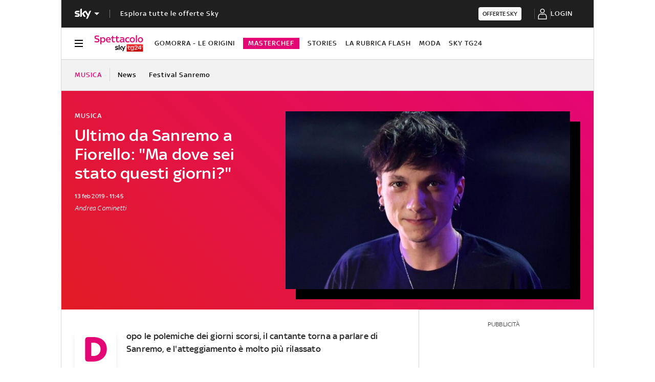

--- FILE ---
content_type: text/html; charset=UTF-8
request_url: https://tg24.sky.it/spettacolo/musica/2019/02/13/ultimo-sanremo-fiorello
body_size: 48524
content:
<!DOCTYPE HTML>
<html class="no-js publish" lang="it">
    
    
    <head>
    <meta charset="UTF-8"/>
    <meta name="viewport" content="width=device-width, initial-scale=1"/>

    <link rel="preconnect" href="https://assets.adobedtm.com" crossorigin/>
    <link rel="preconnect" href="https://video.sky.it" crossorigin/>
    <link rel="preconnect" href="https://static.sky.it" crossorigin/>
	<link rel="preconnect" href="https://adx.4strokemedia.com" crossorigin/>
    <link rel="preconnect" href="https://videoplatform.sky.it" crossorigin/>

    


<link x-cq-linkchecker="valid" rel="canonical" href="https://tg24.sky.it/spettacolo/musica/2019/02/13/ultimo-sanremo-fiorello"/>

<title>Ultimo da Sanremo a Fiorello: 'Ma dove sei stato questi giorni?' | Sky TG24</title>
<meta name="gsa_label" content="Ultimo da Sanremo a Fiorello: 'Ma dove sei stato questi giorni?' | Sky TG24"/>
<meta name="keywords"/>
<meta name="description" content="Scopri cosa a raccontato Ultimo a Fiorello su Sanremo 2019"/>



<meta name="news_keywords"/>
<meta name="news_img_original" content="https://static.sky.it/editorialimages/f812afda23284fbcfeb8f0dd6b6d0b3cabb9dadb/static/contentimages/original/sezioni/cinema/2019/02/13/Ultimo.jpg?im=Resize,width=565"/>
<meta name="news_img_small" content="https://static.sky.it/editorialimages/f812afda23284fbcfeb8f0dd6b6d0b3cabb9dadb/static/contentimages/original/sezioni/cinema/2019/02/13/Ultimo.jpg?im=Resize,width=565"/>
<meta name="news_img_medium" content="https://static.sky.it/editorialimages/f812afda23284fbcfeb8f0dd6b6d0b3cabb9dadb/static/contentimages/original/sezioni/cinema/2019/02/13/Ultimo.jpg?im=Resize,width=565"/>
<meta name="news_img_big" content="https://static.sky.it/editorialimages/f812afda23284fbcfeb8f0dd6b6d0b3cabb9dadb/static/contentimages/original/sezioni/cinema/2019/02/13/Ultimo.jpg?im=Resize,width=565"/>

<meta name="type" content="article"/>
<meta name="author" content="Sky TG24"/>






<meta property="og:url" content="https://tg24.sky.it/spettacolo/musica/2019/02/13/ultimo-sanremo-fiorello"/>
<meta property="og:title" content="Ultimo da Fiorello: 'Ma dove sei stato questi giorni?'"/>
<meta property="og:description" content="Leggi su Sky TG24 l'articolo Ultimo da Sanremo a Fiorello: 'Ma dove sei stato questi giorni?'"/>
<meta property="og:image" content="https://static.sky.it/editorialimages/f812afda23284fbcfeb8f0dd6b6d0b3cabb9dadb/static/contentimages/original/sezioni/cinema/2019/02/13/Ultimo.jpg?im=Resize,width=565"/>
<meta property="og:type" content="article"/>
<meta property="og:locale" itemprop="inLanguage" content="it-IT"/>


<meta name="twitter:title" content="Ultimo da Fiorello: 'Ma dove sei stato questi giorni?'"/>
<meta name="twitter:description" content="Leggi su Sky TG24 l'articolo Ultimo da Sanremo a Fiorello: 'Ma dove sei stato questi giorni?'"/>
<meta name="twitter:card" content="summary_large_image"/>
<meta name="twitter:url" content="https://tg24.sky.it/spettacolo/musica/2019/02/13/ultimo-sanremo-fiorello"/>
<meta name="twitter:image" content="https://static.sky.it/editorialimages/f812afda23284fbcfeb8f0dd6b6d0b3cabb9dadb/static/contentimages/original/sezioni/cinema/2019/02/13/Ultimo.jpg?im=Resize,width=565"/>
<meta name="twitter:site" content="@Sky TG24"/>
<meta name="twitter:creator" content="@Sky TG24"/>

<meta name="speakable_description" content="Dopo le polemiche dei giorni scorsi, il cantante torna a parlare di Sanremo, e l'atteggiamento è molto più rilassato"/>

<meta name="section" content="Sky TG24"/>

<meta name="DC.date.issued.gsa" content="2019-02-13"/>

    <meta name="theme-color" content="#a21f20"/>
<link rel="icon" href="https://static.sky.it/images/skytg24/configurations/logos/tg24-48x48.png" type="image/x-icon" crossorigin="anonymous"/>
<link rel="apple-touch-icon" href="https://static.sky.it/images/skytg24/configurations/logos/tg24-512x512.png" crossorigin="anonymous"/>
<link rel="manifest" href="/manifest.json"/>

    <meta name="template" content="article-page"/>

    
    
    
    
        

<link rel="preload" href="https://static.sky.it/libs/sky-aem-frontend/clientlibs/dp_base/css/resources/fonts/SkyText-Regular.woff2" as="font" type="font/woff2" crossorigin="anonymous" fetchpriority="high"/>
<link rel="preload" href="https://static.sky.it/libs/sky-aem-frontend/clientlibs/dp_base/css/resources/fonts/SkyTextMedium-Regular.woff2" as="font" type="font/woff2" crossorigin="anonymous" fetchpriority="high"/>
<link rel="preload" href="https://static.sky.it/libs/sky-aem-frontend/clientlibs/dp_base/css/resources/fonts/SkyText-Italic.woff2" as="font" type="font/woff2" crossorigin="anonymous" fetchpriority="high"/>
<link rel="preload" href="https://static.sky.it/libs/sky-aem-frontend/clientlibs/dp_base/css/resources/fonts/SkyText-Bold.woff2" as="font" type="font/woff2" crossorigin="anonymous" fetchpriority="high"/>
<link rel="preload" href="https://static.sky.it/libs/sky-aem-frontend/clientlibs/dp_base/css/resources/fonts/SkyHeadline_W_SBd.woff2" as="font" type="font/woff2" crossorigin="anonymous" fetchpriority="high"/>
<style>
    

@font-face {
    font-family: SkyHeadline;
    font-style: normal;
    font-weight: 500;
    font-display: swap;
    src: url(https://static.sky.it/libs/sky-aem-frontend/clientlibs/dp_base/css/resources/fonts/SkyHeadline_W_SBd.woff2) format("woff2");
}
@font-face {
    font-family: SkyText;
    font-style: normal;
    font-weight: 400;
    font-display: swap;
    src: url(https://static.sky.it/libs/sky-aem-frontend/clientlibs/dp_base/css/resources/fonts/SkyText-Regular.woff2) format("woff2");
}
@font-face {
    font-family: SkyText;
    font-style: italic;
    font-weight: 400;
    font-display: swap;
    src: url(https://static.sky.it/libs/sky-aem-frontend/clientlibs/dp_base/css/resources/fonts/SkyText-Italic.woff2) format("woff2");
}
@font-face {
    font-family: SkyText;
    font-style: normal;
    font-weight: 500;
    font-display: swap;
    src: url(https://static.sky.it/libs/sky-aem-frontend/clientlibs/dp_base/css/resources/fonts/SkyTextMedium-Regular.woff2) format("woff2");
}
@font-face {
    font-family: SkyText;
    font-style: normal;
    font-weight: 700;
    font-display: swap;
    src: url(https://static.sky.it/libs/sky-aem-frontend/clientlibs/dp_base/css/resources/fonts/SkyText-Bold.woff2) format("woff2");
}

</style>
    
    


    


    
    
    
    
    
        
<style>a,article,audio,figure,h1,h2,h6,header,i,img,li,nav,p,section,small,time,ul{border:0;margin:0;padding:0}a,article,aside,audio,figure,h1,h2,h6,header,i,img,li,nav,p,section,small,time,ul{border:0;margin:0;padding:0}small{display:inline-block;font-size:.55556rem;font-weight:400;line-height:.66667rem}@media (min-width:48em){small{font-size:.55556rem;font-weight:400;line-height:.66667rem}}@media (min-width:64em){small{font-size:.55556rem;font-weight:400;line-height:.66667rem}}@media (max-width:47.99em){.c-player-card .skyplayer-preview-container .data [id=channel]{display:none}.c-set-of-cards--bg-colored-m .c-card.c-card--base .c-card__abstract{color:#000}.c-card--CA05C-m .c-card__abstract{display:none;font-size:.66667rem;font-weight:400;letter-spacing:.01111rem;line-height:.77778rem}.l-grid__rail .c-adv,.l-grid__rail .c-tv-card{padding-left:1.11111rem;padding-right:1.11111rem}}@media (min-width:64em){.c-hero .c-hero__content{grid-column:1/6;grid-row:1;padding:0 1.11111rem 0 0}}@media (max-width:47.99em){.c-hero.c-hero--reverse-m .c-hero__content{grid-row:2;margin:0;padding:1.11111rem 0 0}.c-hero.c-hero--reverse-m .c-hero__media-wrapper{grid-row:1}}@media (min-width:48em) and (max-width:63.99em){.c-hero.c-hero--reverse-t .c-hero__content{grid-row:2;margin:0;padding:1.11111rem 0 0}.c-hero.c-hero--reverse-t .c-hero__media-wrapper{grid-row:1}.c-hero.c-hero--bg-colored-t,.c-hero.c-hero--bg-colored-t.c-hero--reverse-t{margin-left:-1.11111rem;margin-right:-1.11111rem}.c-hero.c-hero--bg-colored-t .c-hero__author-name,.c-hero.c-hero--bg-colored-t.c-hero--reverse-t .c-hero__author-name{color:#fff}.c-hero.c-hero--bg-colored-t .c-hero__content,.c-hero.c-hero--bg-colored-t.c-hero--reverse-t .c-hero__content{background:linear-gradient(225deg,#e50675,#e21b25);padding:1.11111rem}.c-hero.c-hero--bg-colored-t .c-hero__credits,.c-hero.c-hero--bg-colored-t .c-hero__date,.c-hero.c-hero--bg-colored-t .c-hero__title,.c-hero.c-hero--bg-colored-t .o-aspect-ratio img,.c-hero.c-hero--bg-colored-t.c-hero--reverse-t .c-hero__credits,.c-hero.c-hero--bg-colored-t.c-hero--reverse-t .c-hero__date,.c-hero.c-hero--bg-colored-t.c-hero--reverse-t .c-hero__title,.c-hero.c-hero--bg-colored-t.c-hero--reverse-t .o-aspect-ratio img{color:#fff}.c-hero.c-hero--bg-colored-t.c-hero--reverse-t:not(.c-hero--no-image) .c-hero__content,.c-hero.c-hero--bg-colored-t:not(.c-hero--no-image) .c-hero__content{margin:0 1.11111rem 0 0}}@media (max-width:47.99em){.c-hero.c-hero--bg-colored-m,.c-hero.c-hero--bg-colored-m.c-hero--reverse-m{margin-left:-1.11111rem;margin-right:-1.11111rem}.c-hero.c-hero--bg-colored-m .c-hero__author-name,.c-hero.c-hero--bg-colored-m.c-hero--reverse-m .c-hero__author-name{color:#fff}.c-hero.c-hero--bg-colored-m .c-hero__content,.c-hero.c-hero--bg-colored-m.c-hero--reverse-m .c-hero__content{background:linear-gradient(225deg,#e50675,#e21b25);padding:1.11111rem}.c-hero.c-hero--bg-colored-m .c-hero__credits,.c-hero.c-hero--bg-colored-m .c-hero__date,.c-hero.c-hero--bg-colored-m .c-hero__title,.c-hero.c-hero--bg-colored-m .o-aspect-ratio img,.c-hero.c-hero--bg-colored-m.c-hero--reverse-m .c-hero__credits,.c-hero.c-hero--bg-colored-m.c-hero--reverse-m .c-hero__date,.c-hero.c-hero--bg-colored-m.c-hero--reverse-m .c-hero__title,.c-hero.c-hero--bg-colored-m.c-hero--reverse-m .o-aspect-ratio img{color:#fff}.c-hero.c-hero--bg-colored-m.c-hero--reverse-m:not(.c-hero--no-image) .c-hero__content,.c-hero.c-hero--bg-colored-m:not(.c-hero--no-image) .c-hero__content{margin:0 1.11111rem 0 0}.l-wrapper>:not(.c-section-divider) .c-banner-marketing:not(.c-banner-marketing--full){padding-left:1.11111rem;padding-right:1.11111rem}}@media (min-width:64em){.c-hero .c-hero__media-wrapper{grid-column:6/-1;grid-row:1}.c-hero.c-hero--bg-transparent-text-light-d .c-hero__credits,.c-hero.c-hero--bg-transparent-text-light-d .c-hero__date,.c-hero.c-hero--bg-transparent-text-light-d .c-hero__title,.c-hero.c-hero--bg-transparent-text-light-d .o-aspect-ratio img{color:#fff}.c-hero--image-shadow .c-hero__media-wrapper{box-shadow:1.11111rem 1.11111rem #000;margin-right:1.11111rem}.c-hero__author-name{font-size:.77778rem;font-weight:400;letter-spacing:.01111rem;line-height:1rem}}.c-hero__credits{color:#414141;font-size:.55556rem;font-weight:400;font-weight:500;line-height:.66667rem;margin-top:1.11111rem;order:8;padding-top:1.11111rem;position:relative}@media (min-width:48em){.c-hero__credits{font-size:.55556rem;font-weight:400;font-weight:500;line-height:.66667rem}}@media (min-width:64em){.c-hero__credits{font-size:.55556rem;font-weight:400;font-weight:500;line-height:.66667rem;max-width:60%}}.c-hero__info-wrapper--has-author-img+.c-hero__credits{margin-top:1.11111rem}.c-hero__credits:before{border-top:.05556rem solid #fff;content:"";display:block;height:.05556rem;position:absolute;top:0;width:1.11111rem}@media (min-width:48em){.c-hero__title-content{font-size:1.77778rem;font-weight:500;line-height:2rem}}@media (max-width:63.99em){.c-hero--image-shadow .c-hero__media-wrapper{background:#000;padding-bottom:1.11111rem;padding-right:1.11111rem}.advContainer{display:flex;flex-direction:column;height:5.55556rem;justify-content:center;overflow:hidden}.home-page .advContainer{height:2.77778rem}.tabs-page .advContainer,.video-article-page .advContainer{height:0}}@media (min-width:64em){.c-intro--bg-colored-d{background:linear-gradient(225deg,#e50675,#e21b25);padding:2.22222rem 0}.c-intro--bg-colored-d .c-hero__author-name{color:#fff}.c-intro--bg-colored-d .c-hero__content{background:0 0;margin:0;padding:0 1.11111rem 0 0}.c-intro--bg-colored-d .c-hero__credits,.c-intro--bg-colored-d .c-hero__date{color:#fff}.c-section-nav{font-size:.77778rem;font-weight:500;line-height:1rem}}@media (min-width:64em){.c-intro--bg-colored-d .c-label--article-heading{color:#fff}.c-intro--bg-colored-d .c-label--article-heading-light{color:rgba(255,255,255,.8)}.c-local-nav .c-topic-card .c-label--article-heading-white{font-size:.77778rem;font-weight:500;line-height:1rem}}@media (max-width:47.99em){.c-hero--bg-colored-m .c-label--article-heading-light{color:rgba(255,255,255,.8)}}@media (min-width:48em) and (max-width:63.99em){.c-hero--bg-colored-t .c-label--article-heading-light{color:rgba(255,255,255,.8)}}.c-label-wrapper .c-label--article-heading,.c-label-wrapper .c-label--article-heading-light,.c-label-wrapper .c-label--article-sponsored,.c-label-wrapper .c-label--live{margin-right:.44444rem}a,article,audio,figure,h2,h6,header,i,img,li,nav,p,section,time,ul{border:0;margin:0;padding:0}a,article,aside,audio,figure,h2,h6,header,i,img,li,nav,p,section,time,ul{border:0;margin:0;padding:0}@media (max-width:47.99em){.c-set-of-cards--bg-transparent-text-dark-m .c-card.c-card--base .c-card__abstract{color:#000}.c-card--CA05C-m .c-card__abstract{display:none;font-size:.66667rem;font-weight:400;letter-spacing:.01111rem;line-height:.77778rem}.l-grid__rail .c-adv,.l-grid__rail .c-tv-card{padding-left:1.11111rem;padding-right:1.11111rem}}@media (min-width:48em) and (max-width:63.99em){.l-grid__rail .c-adv,.l-grid__rail .c-tv-card{padding-left:1.11111rem;padding-right:1.11111rem}.l-inner-grid--narrow .l-inner-grid__main{grid-column:2/-2}}@media (max-width:47.99em){.l-wrapper>:not(.c-section-divider) .c-banner-marketing:not(.c-banner-marketing--full){padding-left:1.11111rem;padding-right:1.11111rem}.c-section-nav__up{margin-left:-1.11111rem;margin-right:-1.11111rem;padding-left:1.11111rem;padding-right:1.11111rem}.c-section-nav__up{-webkit-overflow-scrolling:touch;overflow-x:auto;overflow:-moz-scrollbars-none;white-space:nowrap;-ms-overflow-style:none;scrollbar-width:none}.c-section-nav__up::-webkit-scrollbar{background:0 0;height:0;width:0}.c-local-nav .is-active .c-local-nav__featured{display:block}}@media (min-width:64em){.c-player-card .skyplayer-preview-container .data .duration-container [id=duration]{font-size:.66667rem;font-weight:400;letter-spacing:.01111rem;line-height:.77778rem}.c-playlist-carousel__arrow{align-items:center;background:0 0;border:0;display:flex;height:100%;margin:0;padding:0;position:absolute;z-index:101}.c-playlist-carousel__arrow--left{background:linear-gradient(270deg,transparent 0,#000);display:none;left:0;top:50%;transform:translateY(-50%)}}@media (min-width:48em){.c-player-card .skyplayer-preview-container .data .duration-container [id=duration]{font-size:.66667rem;font-weight:400;letter-spacing:.01111rem;line-height:.77778rem}.c-section-title{font-size:.88889rem;letter-spacing:.08333rem;line-height:1.11111rem}}@media (min-width:48em){.c-video-card__progress-bar{margin-bottom:.55556rem}}@media (min-width:48em) and (max-width:63.99em){.c-tv-card:not(.c-tv-card--bg-image) .c-tv-card__header{padding:0 1.66667rem}.u-hidden-t{display:none!important}}a,article,figure,h2,h6,header,i,img,li,nav,p,section,time,ul{border:0;margin:0;padding:0}article,figure,header,nav,section{display:block}@media (max-width:47.99em) and (max-width:47.99em){.c-hero.c-hero--bg-editorial-premium{margin-left:-1.11111rem;margin-right:-1.11111rem}}a,article,aside,figure,h2,h6,header,i,img,li,nav,p,section,time,ul{border:0;margin:0;padding:0}article,aside,figure,header,nav,section{display:block}@media (max-width:47.99em){.l-pull--m{margin-left:-1.11111rem}.l-pull--m{margin-right:-1.11111rem}.l-pull{margin-left:-1.11111rem;margin-right:-1.11111rem}.l-grid__rail .c-adv,.l-grid__rail .c-tv-card{padding-left:1.11111rem;padding-right:1.11111rem}}@media (min-width:48em) and (max-width:63.99em){.l-pull{margin-left:-1.11111rem;margin-right:-1.11111rem}.l-grid__rail .c-adv,.l-grid__rail .c-tv-card{padding-left:1.11111rem;padding-right:1.11111rem}}@media (min-width:64em) and (max-width:64.99em){body{overflow-x:hidden}.l-pull{margin-left:calc(-50vw - -27.44444rem)}.l-grid--rail-right .l-pull{margin-left:calc(-50vw - -27.44444rem)}.l-pull{margin-right:calc(-50vw - -27.44444rem)}}@media (min-width:65em){.l-pull{margin-left:-1.44444rem}.l-grid--rail-right .l-pull{margin-left:-1.44444rem}.l-pull{margin-right:-1.44444rem}}@media (min-width:64em){.l-grid--rail-right .l-pull{margin-right:-1.11111rem}.l-grid{grid-template-rows:auto 1fr;margin-left:auto;margin-right:auto;max-width:54.88889rem;width:100%}.l-grid--rail-right .l-inner-grid__main{grid-column:1/9;width:100%}.l-grid__main{grid-row-start:1;margin:0 calc(-50vw - -27.44444rem)}.l-grid--rail-right .l-grid__rail{grid-column:-5/-1}}@media (min-width:64em) and (max-width:64.99em){.l-grid--rail-right .l-grid__rail{margin-right:calc(-50vw - -27.44444rem)}.l-grid--rail-right .l-grid__rail .c-adv,.l-grid--rail-right .l-grid__rail .c-tv-card{padding-right:calc(50vw - 27.44445rem)}}@media (min-width:48em) and (max-width:63.99em){.l-inner-grid--narrow .l-inner-grid__main{grid-column:2/-2}}@media (min-width:48em){.l-inner-grid{grid-template-columns:repeat(12,minmax(0,1fr))}.c-hero .c-hero__content{padding:1.11111rem 0}}@media (min-width:64em){.l-grid__rail{border-top:.05556rem solid #d6d6d6;grid-row-start:1;position:relative;z-index:100}.l-grid--rail-right .l-grid__rail{border-left:.05556rem solid #d6d6d6}.l-grid--rail-right .l-grid__rail .c-adv,.l-grid--rail-right .l-grid__rail .c-tv-card{padding-left:.83333rem}.l-inner-grid{grid-template-rows:auto 1fr;margin-left:auto;margin-right:auto;max-width:54.88889rem;padding:0;width:100%}.c-hero{align-items:start;grid-template-columns:repeat(12,1fr)}.c-hero .c-hero__content{grid-column:1/6;grid-row:1;padding:0 1.11111rem 0 0}}.c-hero .c-hero__media-wrapper{grid-row:2}@media (max-width:47.99em){.c-hero.c-hero--reverse-m .c-hero__content{grid-row:2;margin:0;padding:1.11111rem 0 0}.c-hero.c-hero--reverse-m .c-hero__media-wrapper{grid-row:1}.c-hero.c-hero--bg-editorial-premium:not(.c-hero--no-image) .c-hero__content{margin:0 1.11111rem 0 0}}@media (min-width:48em) and (max-width:63.99em){.c-hero.c-hero--reverse-t .c-hero__content{grid-row:2;margin:0;padding:1.11111rem 0 0}.c-hero.c-hero--reverse-t .c-hero__media-wrapper{grid-row:1}.c-hero.c-hero--bg-editorial-premium:not(.c-hero--no-image) .c-hero__content{margin:0 1.11111rem 0 0}}.c-hero.c-hero--bg-editorial-premium .c-hero__content{background:#fffaf3;padding:1.11111rem}.c-hero.c-hero--bg-editorial-premium .c-hero__content .c-hero__date{color:#1f1f1f}@media (min-width:64em){.c-hero .c-hero__media-wrapper{grid-column:6/-1;grid-row:1}.c-hero__author-name-no-intro{font-size:.77778rem;font-weight:400;letter-spacing:.01111rem;line-height:1rem}}@media (min-width:48em){.c-hero__title-content{font-size:1.77778rem;font-weight:500;line-height:2rem}.c-intro .c-hero:not(.c-hero--image-shadow) .c-hero__media-wrapper{margin:0}}@media (min-width:64em){.c-hero__title-content{font-size:1.88889rem;font-weight:500;line-height:2.11111rem}}.c-hero__media-wrapper{position:relative}@media (min-width:64em){.icon.icon--sky-tg24{height:1.44444rem;width:5.44444rem}.icon.icon--sky-tg24 .icon__svg,.icon.icon--sky-tg24 svg{height:1.44444rem;width:5.44444rem}}.c-article-abstract--editorial-premium p{color:#1f1f1f;font-style:italic}.c-article-abstract--editorial-premium p:first-child:first-letter{background-color:transparent;border:.11111rem solid #f8c44e;color:#1f1f1f;font-style:italic}.c-paywall{background-color:#fff;margin-bottom:3.33333rem;padding:0 1.11111rem;position:relative;row-gap:.83333rem}.c-paywall,.c-paywall__infobox-container{display:flex;flex-direction:column;justify-content:center}.c-paywall__infobox-container{align-items:center;-moz-column-gap:1.94444rem;column-gap:1.94444rem;row-gap:1.11111rem}@media (min-width:48em){.c-article-abstract--wrap-text>p:first-child:first-letter{font-size:4.11111rem;line-height:2.77778rem;padding:.66667rem .88889rem}.c-paywall__infobox-container{align-items:flex-start;flex-direction:row}}.c-paywall__title{font-family:SkyHeadline,SkyText,Arial,Tahoma,Verdana,sans-serif;font-size:1.44444rem;font-weight:500;letter-spacing:0;line-height:normal;text-align:center;text-transform:uppercase}.c-paywall__banner{min-height:3.55556rem}.c-paywall--editorial-premium{background:linear-gradient(180deg,#fff,#fffaf3)}@media (min-width:48em){.c-cta__text{font-size:.77778rem;font-weight:500;line-height:1rem}}@media (min-width:64em){.c-article-abstract:not(.c-article-abstract--dark):not(.c-article-abstract--dark-v2){padding-bottom:2.22222rem;padding-top:2.22222rem}.c-cta__text{font-size:.77778rem;font-weight:500;line-height:1rem}}.c-section-divider--with-cta .c-cta{height:1.94444rem}.c-info-box{background-color:#fff;border:.05556rem solid #9f9f9f;display:grid;font-family:SkyText,Arial,Tahoma,Verdana,sans-serif;grid-row-gap:.83333rem;grid-template-rows:1.61111rem 5.38889rem auto 2.22222rem;min-height:15.5rem;padding:1.11111rem;position:relative;width:18.61111rem}.c-info-box__title{font-family:SkyHeadline,SkyText,Arial,Tahoma,Verdana,sans-serif;font-size:1.16667rem;font-weight:500;letter-spacing:0;line-height:normal;text-align:center;text-transform:uppercase}.c-info-box__description-container{align-items:center;display:flex;flex-direction:column;font-size:1rem;font-weight:400;justify-content:center;letter-spacing:0;line-height:normal;text-align:center}.c-info-box--top-m-left-d{border-radius:.66667rem .66667rem 0 0}@media (min-width:48em){.c-global-nav .c-global-nav__section-item{font-size:.77778rem;font-weight:500;line-height:1rem}body[data-state=global-nav-open] .c-global-nav{height:100%;overflow-y:visible;overflow-y:initial;position:relative}.c-info-box{grid-template-rows:1.61111rem 5.38889rem auto 2.22222rem .88889rem 1.55556rem;min-height:19.83333rem}.c-info-box--top-m-left-d .c-info-box__description-container{font-size:1.33333rem}.c-info-box--top-m-left-d{border-radius:.66667rem 0 0 .66667rem}}.c-info-box--bottom-m-right-d{border-radius:0 0 .66667rem .66667rem}.c-info-box--editorial-premium{border-color:#f8c44e}.c-intro--bg-editorial-premium{background:#fffaf3}@media (min-width:64em){.c-intro--bg-editorial-premium{padding:2.22222rem 0}.c-section-nav{font-size:.77778rem;font-weight:500;line-height:1rem}}@media (min-width:48em){.c-info-box--bottom-m-right-d{border-radius:0 .66667rem .66667rem 0}.c-section-nav{font-size:.77778rem;font-weight:500;line-height:1rem}.c-section-nav__section{flex-basis:auto}}@media (min-width:48em) and (max-width:63.99em){.c-nav-utility__container{margin-left:-1.11111rem;margin-right:-1.11111rem;padding-left:1.11111rem;padding-right:1.11111rem}.c-nav-utility__container{-webkit-overflow-scrolling:touch;overflow-x:auto;overflow:-moz-scrollbars-none;white-space:nowrap;-ms-overflow-style:none;scrollbar-width:none}.c-nav-utility__container::-webkit-scrollbar{background:0 0;height:0;width:0}@keyframes flash{0%{opacity:1}50%{opacity:.1}to{opacity:1}}}.c-player-card .skyplayer-preview-container{position:absolute}.c-player-card .skyplayer-preview-container .data{margin:0;padding:1.11111rem;width:inherit}.c-tv-card .c-player-card .skyplayer-preview-container .data{display:none}.c-player-card .skyplayer-preview-container .data #title{font-size:.88889rem;font-weight:500;font-weight:500!important;line-height:1rem;margin:0 0 .27778rem;max-width:100%;padding:0;text-overflow:clip;white-space:pre-wrap}@media (min-width:48em){.c-player-card .skyplayer-preview-container .data [id=channel]{font-size:.66667rem;font-weight:500;line-height:.88889rem}.c-player-card .skyplayer-preview-container .data [id=channel]{padding:0}.c-player-card .skyplayer-preview-container .data #title{font-size:1.11111rem;font-weight:500;line-height:1.22222rem}.c-player-card .skyplayer-preview-container .data #title{font-size:1.22222rem;line-height:1.44444rem;margin:0 0 .55556rem;max-width:none}}@media (min-width:64em){.c-nav-utility__logo-sky{display:none}.c-player-card .skyplayer-preview-container .data [id=channel]{font-size:.77778rem;font-weight:500;line-height:1rem}.c-player-card .skyplayer-preview-container .data [id=channel]{font-size:.77778rem!important}.c-player-card .skyplayer-preview-container .data #title{font-size:1.22222rem;font-weight:500;line-height:1.44444rem}.c-player-card .skyplayer-preview-container .data #title{font-size:1.55556rem;line-height:1.77778rem}}.c-player-card .skyplayer-preview-container .data .duration-container{font-weight:500!important;padding:0}.c-player-card .skyplayer-preview-container .data .duration-container [id=duration]{color:rgba(255,255,255,.7);font-size:12px;font-size:.66667rem!important;font-weight:400;font-weight:500!important;letter-spacing:.01111rem;line-height:.77778rem}.c-player-card{display:block;position:relative;width:100%}.c-section-divider{padding-top:.05556rem;position:relative}.c-section-divider>:not(.c-section-title){position:relative}.c-section-divider:before{background:linear-gradient(225deg,#e50675,#e21b25);content:"";height:9.44444rem;left:0;position:absolute;top:0;width:100%}.c-section-divider--with-cta{background-color:#2f2f2f;display:flex;justify-content:center;padding:.83333rem 1.11111rem}.c-section-divider--with-cta:before{display:none}.c-section-divider--with-cta .c-section-divider__content{align-items:center;-moz-column-gap:.88889rem;column-gap:.88889rem;display:flex;flex-direction:row;justify-content:space-between;width:100%}.c-section-divider--with-cta .c-section-divider__cta-container{max-width:7.5rem}.c-section-divider--with-cta .c-section-divider__text{color:#fff;font-size:.77778rem;font-weight:500;letter-spacing:.01111rem;line-height:1rem;max-width:6.11111rem}@media (min-width:48em){.c-player-card .skyplayer-preview-container .data .duration-container [id=duration]{font-size:.66667rem;font-weight:400;letter-spacing:.01111rem;line-height:.77778rem}.c-section-divider:before{height:12.22222rem}.c-section-divider--with-cta .c-section-divider__text{margin-right:2.77778rem}.c-section-divider--with-cta .c-section-divider__content{justify-content:center}}.c-section-divider--editorial-premium:not(.c-section-divider--full):before{background:linear-gradient(270deg,#fcd814 -2.16%,#fae494 10.84%,#f7c44d 46.95%)}.c-section-divider--editorial-premium.c-section-divider--with-cta{background-color:#f8c44e}.c-section-divider--editorial-premium.c-section-divider--with-cta .c-section-divider__text{color:#1f1f1f;max-width:9rem}.c-paywall .c-section-divider--with-cta{margin:0 -1.11111rem}@media (min-width:64em){.c-player-card .skyplayer-preview-container .data .duration-container [id=duration]{font-size:.66667rem;font-weight:400;letter-spacing:.01111rem;line-height:.77778rem}.c-reading-progress-bar{height:0}.c-section-title{font-size:1rem;letter-spacing:.1rem;line-height:1.22222rem}}@media (max-width:47.99em){.c-player-card .skyplayer-preview-container .data [id=channel]{display:none}.c-player-card .skyplayer-preview-container .data #title{-webkit-box-orient:vertical;display:block;display:-webkit-box;-webkit-line-clamp:2;max-height:2rem;overflow:hidden;text-overflow:ellipsis}@keyframes flash{0%{opacity:1}50%{opacity:.1}to{opacity:1}}}.c-label--editorial-premium{background-color:#f8c44e;color:#1f1f1f;padding:.16667rem .27778rem;text-transform:uppercase}.c-label--editorial-premium:before{background-color:#1f1f1f}.c-label--editorial-premium.c-label--article-heading{color:#1f1f1f}@media (min-width:48em) and (max-width:63.99em){.c-tv-card{align-items:center;grid-template-areas:"img header" "img description";padding-bottom:1.11111rem;padding-top:1.11111rem}}@media (min-width:48em) and (max-width:63.99em){.c-tv-card__header{align-self:flex-end;margin-bottom:0}.c-tv-card__live .c-label--live{display:none}}@media (min-width:64em){@keyframes flash{0%{opacity:1}50%{opacity:.1}to{opacity:1}}.c-local-nav .c-topic-card .c-label--article-heading-white{font-size:.77778rem;font-weight:500;line-height:1rem}.l-grid__rail .c-tv-card{position:relative}.l-grid__rail .c-tv-card:before{background:linear-gradient(225deg,#e50675,#e21b25);content:"";display:block;height:calc(100% + .05556rem);left:-.05556rem;position:absolute;top:-.05556rem;width:100%;z-index:-1}.c-tv-card__header{margin-bottom:.83333rem}}.c-tv-card__live{display:inline-flex}.c-tv-card__header{z-index:101}@media (min-width:48em) and (max-width:63.99em){.c-tv-card:not(.c-tv-card--bg-image) .c-tv-card__header{padding:0 1.66667rem}}@media (min-width:48em){.s-hero-sticky-player-wrapper{bottom:1.11111rem;height:16.89189rem;left:auto;right:1.11111rem;top:auto;width:30rem}.s-hero-sticky-player-wrapper:has(.c-hero__disclaimer){bottom:2.77778rem}:root:has([id^=slimBannerBottom]:not(:empty)) .s-hero-sticky-player-wrapper{bottom:60px}:root:has([id^=slimBannerBottom]:not(:empty)):has(.c-hero__disclaimer) .s-hero-sticky-player-wrapper{bottom:90px}}@media (min-width:64em){.u-hidden-l{display:none!important}.u-sticky{position:sticky;top:3.38889rem;z-index:300}}a,article,audio,h1,h2,h6,header,i,img,li,nav,p,section,time,ul{border:0;margin:0;padding:0}article,header,nav,section{display:block}.icon--arrow-player-dx.icon--medium,.icon--arrow-player-dx.icon--medium .icon__svg,.icon--arrow-player-dx.icon--medium svg,.icon--arrow-player-sx.icon--medium,.icon--arrow-player-sx.icon--medium .icon__svg,.icon--arrow-player-sx.icon--medium svg{font-size:1.94444rem}.c-player-card .skyplayer-preview-container .data [id=channel]{background:0 0;color:#e50675;display:inline-block;font-size:12px;font-size:.66667rem!important;font-weight:500;font-weight:500!important;letter-spacing:.05556rem;line-height:.88889rem;margin:0 0 .22222rem;padding:0;text-transform:uppercase}.c-card__abstract{color:#000;margin:0 0 .44444rem;order:3;word-break:break-word}.c-tv-card__description,.c-tv-card__header{z-index:101}a,article,aside,audio,h1,h2,h6,header,i,img,li,nav,p,section,time,ul{border:0;margin:0;padding:0}article,aside,header,nav,section{display:block}ul{list-style:none}*{backface-visibility:hidden;box-sizing:border-box;font-family:inherit;-moz-osx-font-smoothing:grayscale;-webkit-font-smoothing:antialiased;line-height:inherit}:after,:before{box-sizing:inherit}html{font-size:18px}body{color:#1f1f1f;font-family:SkyText,Arial,Tahoma,Verdana,sans-serif;font-size:1rem;font-weight:400;height:100%;letter-spacing:.01111rem;line-height:1.44444rem;margin:0;padding:0}@media (min-width:48em){body{font-size:1rem;font-weight:400;letter-spacing:.01111rem;line-height:1.44444rem}}@media (min-width:64em){body{font-size:1rem;font-weight:400;letter-spacing:.01111rem;line-height:1.44444rem}}p{font-size:inherit;line-height:inherit}a{color:#e50675;-webkit-text-decoration:none;text-decoration:none}ul{margin-top:.55556rem}ul{list-style:disc;padding-left:2rem}ul li{margin-bottom:.55556rem;padding-left:.27778rem}img{height:auto;max-width:100%;vertical-align:middle}h1{font-size:1.77778rem;font-weight:500;line-height:2rem}@media (min-width:48em){h1{font-size:1.77778rem;font-weight:500;line-height:2rem}}@media (min-width:64em){h1{font-size:1.88889rem;font-weight:500;line-height:2.11111rem}}h2{font-size:1.55556rem;font-weight:500;line-height:1.77778rem}@media (min-width:48em){h2{font-size:1.55556rem;font-weight:500;line-height:1.77778rem}}@media (min-width:64em){h2{font-size:1.22222rem;font-weight:500;line-height:1.55556rem}h6{font-size:.88889rem;font-weight:500;line-height:1rem}}h6{font-size:.88889rem;font-weight:500;line-height:1rem}.o-absolute-positioned{bottom:0;left:0;position:absolute;right:0;top:0}.o-aspect-ratio{display:block;overflow:hidden;position:relative}.o-aspect-ratio--16-10{padding-top:62.5%}.o-aspect-ratio--16-9{padding-top:56.25%}.o-aspect-ratio--square{padding-top:100%}.o-aspect-ratio img{left:0;max-width:100%;min-width:100%;position:absolute;top:0}.icon__svg{display:block;fill:currentColor;fill-rule:evenodd;height:1em;margin:0 auto;width:1em}.l-wrapper{background:#fff;box-shadow:.05556rem 0 0 0 #d6d6d6,-.05556rem 0 0 0 #d6d6d6;width:100%}@media (min-width:48em){h6{font-size:.88889rem;font-weight:500;line-height:1rem}.l-wrapper{display:flex;flex-direction:column;margin-left:auto;margin-right:auto;max-width:57.77778rem;min-height:100vh;position:relative}.l-wrapper>*{flex-grow:0}}.l-grid{display:grid;grid-auto-flow:dense;grid-column-gap:1.11111rem;grid-template-columns:repeat(6,minmax(0,1fr))}@media (min-width:48em){.l-grid{grid-template-columns:repeat(12,minmax(0,1fr))}}.l-grid__main{grid-column:1/-1}@media (min-width:64em){.l-grid{grid-template-rows:auto 1fr;margin-left:auto;margin-right:auto;max-width:54.88889rem;width:100%}.l-grid--rail-right .l-inner-grid__main{grid-column:1/9;width:100%}.l-grid__main{grid-row-start:1;margin:0 calc(-50vw - -27.44444rem)}.l-grid--rail-right .l-grid__rail{grid-column:-5/-1}}.l-grid__rail{background:#fff;grid-column:1/-1}.l-grid__rail .c-adv,.l-grid__rail .c-tv-card{padding-bottom:.83333rem;padding-top:.83333rem}@media (max-width:47.99em){.c-player-card .skyplayer-preview-container .data [id=channel]{display:none}.c-set-of-cards--bg-colored-m .c-card.c-card--base .c-card__abstract{color:#000}.c-card--CA05C-m .c-card__abstract{display:none;font-size:.66667rem;font-weight:400;letter-spacing:.01111rem;line-height:.77778rem}.l-grid__rail .c-adv,.l-grid__rail .c-tv-card{padding-left:1.11111rem;padding-right:1.11111rem}.c-hero.c-hero--no-image.c-hero--bg-colored-m .c-hero__content{padding:1.11111rem}}@media (min-width:64em) and (max-width:64.99em){body{overflow-x:hidden}.l-grid--rail-right .l-grid__rail{margin-right:calc(-50vw - -27.44444rem)}.l-grid--rail-right .l-grid__rail .c-adv,.l-grid--rail-right .l-grid__rail .c-tv-card{padding-right:calc(50vw - 27.44445rem)}}@media (min-width:65em){.l-grid__main{margin:0 -1.44444rem}.l-grid--rail-right .l-grid__rail{margin-right:-1.44444rem}.l-grid--rail-right .l-grid__rail .c-adv,.l-grid--rail-right .l-grid__rail .c-tv-card{padding-right:1.44444rem}}.l-grid__rail .c-adv{min-height:17.11111rem}.l-inner-grid{display:grid;grid-auto-flow:dense;grid-column-gap:1.11111rem;grid-template-columns:repeat(6,minmax(0,1fr));padding:0 1.11111rem}@media (min-width:48em){.l-inner-grid{grid-template-columns:repeat(12,minmax(0,1fr))}}@media (min-width:64em){.l-grid__rail{border-top:.05556rem solid #d6d6d6;grid-row-start:1;position:relative;z-index:100}.l-grid--rail-right .l-grid__rail{border-left:.05556rem solid #d6d6d6}.l-grid--rail-right .l-grid__rail .c-adv,.l-grid--rail-right .l-grid__rail .c-tv-card{padding-left:.83333rem}.l-inner-grid{grid-template-rows:auto 1fr;margin-left:auto;margin-right:auto;max-width:54.88889rem;padding:0;width:100%}.c-hero{align-items:start;grid-template-columns:repeat(12,1fr)}}@media (min-width:48em) and (max-width:63.99em){.l-grid__rail .c-adv,.l-grid__rail .c-tv-card{padding-left:1.11111rem;padding-right:1.11111rem}.l-inner-grid--narrow .l-inner-grid__main{grid-column:2/-2}.c-hero.c-hero--no-image.c-hero--bg-colored-t .c-hero__content{padding:1.11111rem}}.l-inner-grid__main{grid-column:1/-1;width:100%}@media (max-width:63.99em){.l-grid__main{order:0}:root .l-spacing-s--mobile-tablet{margin-bottom:1.11111rem}}:root .l-spacing-m{margin-bottom:2.22222rem}.c-hero{display:grid}.c-hero .o-image-circle{border-radius:50%;border-style:solid;border-width:.11111rem;overflow:hidden;padding-top:2.88889rem;width:3.11111rem}.c-hero .o-image-circle__img{height:100%;-o-object-fit:cover;object-fit:cover}.c-hero .c-hero__content{grid-row:1;padding:0 0 1.11111rem}@media (min-width:48em){.c-hero .c-hero__content{padding:1.11111rem 0}.c-hero__author-name{font-size:.77778rem;font-weight:400;letter-spacing:.01111rem;line-height:1rem}}@media (min-width:64em){.c-hero .c-hero__content{grid-column:1/6;grid-row:1;padding:0 1.11111rem 0 0}.c-hero.c-hero--no-image .c-hero__content{grid-column:1/12;padding:0}.c-hero.c-hero--bg-transparent-text-light-d .c-hero__date,.c-hero.c-hero--bg-transparent-text-light-d .c-hero__title,.c-hero.c-hero--bg-transparent-text-light-d .o-aspect-ratio img{color:#fff}}@media (max-width:47.99em){.c-hero.c-hero--reverse-m .c-hero__content{grid-row:2;margin:0;padding:1.11111rem 0 0}}@media (min-width:48em) and (max-width:63.99em){.c-hero.c-hero--reverse-t .c-hero__content{grid-row:2;margin:0;padding:1.11111rem 0 0}.c-hero.c-hero--bg-colored-t,.c-hero.c-hero--bg-colored-t.c-hero--reverse-t{margin-left:-1.11111rem;margin-right:-1.11111rem}.c-hero.c-hero--bg-colored-t .c-hero__author-name,.c-hero.c-hero--bg-colored-t.c-hero--reverse-t .c-hero__author-name{color:#fff}.c-hero.c-hero--bg-colored-t .c-hero__content,.c-hero.c-hero--bg-colored-t.c-hero--reverse-t .c-hero__content{background:linear-gradient(225deg,#e50675,#e21b25);padding:1.11111rem}.c-hero.c-hero--bg-colored-t .c-hero__date,.c-hero.c-hero--bg-colored-t .c-hero__title,.c-hero.c-hero--bg-colored-t .o-aspect-ratio img,.c-hero.c-hero--bg-colored-t.c-hero--reverse-t .c-hero__date,.c-hero.c-hero--bg-colored-t.c-hero--reverse-t .c-hero__title,.c-hero.c-hero--bg-colored-t.c-hero--reverse-t .o-aspect-ratio img{color:#fff}}@media (max-width:47.99em){.c-hero.c-hero--bg-colored-m,.c-hero.c-hero--bg-colored-m.c-hero--reverse-m{margin-left:-1.11111rem;margin-right:-1.11111rem}.c-hero.c-hero--bg-colored-m .c-hero__author-name,.c-hero.c-hero--bg-colored-m.c-hero--reverse-m .c-hero__author-name{color:#fff}.c-hero.c-hero--bg-colored-m .c-hero__content,.c-hero.c-hero--bg-colored-m.c-hero--reverse-m .c-hero__content{background:linear-gradient(225deg,#e50675,#e21b25);padding:1.11111rem}.c-hero.c-hero--bg-colored-m .c-hero__date,.c-hero.c-hero--bg-colored-m .c-hero__title,.c-hero.c-hero--bg-colored-m .o-aspect-ratio img,.c-hero.c-hero--bg-colored-m.c-hero--reverse-m .c-hero__date,.c-hero.c-hero--bg-colored-m.c-hero--reverse-m .c-hero__title,.c-hero.c-hero--bg-colored-m.c-hero--reverse-m .o-aspect-ratio img{color:#fff}.l-wrapper>:not(.c-section-divider) .c-banner-marketing:not(.c-banner-marketing--full){padding-left:1.11111rem;padding-right:1.11111rem}}.c-hero__author-img-link{border-color:#f2f2f2;margin-right:.55556rem}.c-hero__author-name{color:#fff;display:block;font-size:.77778rem;font-weight:400;letter-spacing:.01111rem;line-height:1rem;margin-top:.44444rem}@media (min-width:64em){.c-hero__author-name{font-size:.77778rem;font-weight:400;letter-spacing:.01111rem;line-height:1rem}}@media (max-width:479.99em){.c-hero__author-name{font-style:italic;font-weight:400}}.c-hero__info-wrapper--has-author-img .c-hero__author-name{margin-top:.27778rem}.c-hero__author-name-no-intro{color:#e50675;display:block;font-size:.77778rem;font-weight:400;font-weight:500!important;letter-spacing:.01111rem;letter-spacing:0;line-height:1rem;margin-top:.27778rem;text-transform:capitalize}@media (min-width:48em){.c-hero__author-name-no-intro{font-size:.77778rem;font-weight:400;letter-spacing:.01111rem;line-height:1rem}}@media (min-width:64em){.c-hero__author-name-no-intro{font-size:.77778rem;font-weight:400;letter-spacing:.01111rem;line-height:1rem}}.c-hero__content{align-items:flex-start;display:flex;flex-direction:column}.c-hero__date{color:#414141;font-size:.66667rem;font-weight:400;font-weight:500;letter-spacing:.01111rem;line-height:.77778rem}@media (min-width:48em){.c-hero__date{font-size:.66667rem;font-weight:400;font-weight:500;letter-spacing:.01111rem;line-height:.77778rem}}@media (min-width:64em){.c-hero__date{font-size:.66667rem;font-weight:400;font-weight:500;letter-spacing:.01111rem;line-height:.77778rem}}.c-hero__title-content{font-size:1.77778rem;font-weight:500;line-height:2rem}.c-intro--no-image .c-hero--no-image .c-hero__title-content{font-size:1.77778rem;font-weight:500;line-height:2rem}@media (min-width:48em){.c-hero__title-content{font-size:1.77778rem;font-weight:500;line-height:2rem}.c-intro--no-image .c-hero--no-image .c-hero__title-content{font-size:1.77778rem;font-weight:500;line-height:2rem}}@media (min-width:64em){.c-hero__title-content{font-size:1.88889rem;font-weight:500;line-height:2.11111rem}.c-intro--no-image .c-hero--no-image .c-hero__title-content{font-size:2.55556rem;font-weight:500;line-height:2.88889rem}}.c-hero__title{margin-bottom:1.11111rem;order:2}.c-hero__title+.c-label{margin-bottom:.55556rem}.c-hero__info-wrapper{font-size:.66667rem;font-weight:400;font-weight:500;letter-spacing:.01111rem;line-height:.77778rem;order:4}@media (min-width:48em){.c-hero__info-wrapper{font-size:.66667rem;font-weight:400;font-weight:500;letter-spacing:.01111rem;line-height:.77778rem}.c-article-abstract p{font-size:1rem;font-weight:400;letter-spacing:.01111rem;line-height:1.44444rem}}@media (min-width:64em){.c-hero__info-wrapper{font-size:.66667rem;font-weight:400;font-weight:500;letter-spacing:.01111rem;line-height:.77778rem}}.c-hero__info-wrapper--horizontal{align-items:center;display:flex}.c-hero__info-wrapper--has-author-img{margin-top:.55556rem}.c-hero__label-wrapper{margin-bottom:.55556rem;order:1}.icon--xxsmall{font-size:.77778rem}.icon--small{font-size:1.66667rem}.icon--medium{font-size:3.33333rem}.icon{align-items:center;display:flex;height:1em;justify-content:center;width:1em}.icon--c-primary{color:#e50675}.icon--c-light{color:#fff}.icon--sky .icon__svg,.icon--sky svg{color:#fff}.icon--logo .icon__svg,.icon--logo svg{fill:inherit}.icon--social .icon__svg,.icon--social svg{font-size:1rem}.icon.icon--sky-tg24{height:1.11111rem;width:3.66667rem}.icon.icon--sky-tg24 .icon__svg,.icon.icon--sky-tg24 svg{height:1.11111rem;width:3.66667rem}@media (min-width:64em){.icon.icon--sky-tg24{height:1.44444rem;width:5.44444rem}.icon.icon--sky-tg24 .icon__svg,.icon.icon--sky-tg24 svg{height:1.44444rem;width:5.44444rem}.icon.icon--sky-spettacolo{height:1.11111rem;width:5.55556rem}}.icon.icon--sky-spettacolo{height:1.11111rem;width:5.55556rem}.icon.icon--sky-spettacolo svg{height:1.77778rem;width:6.22222rem}.c-local-nav.is-active__wrapper .icon .icon--sky-tg24-spettacolo__logotype{fill:#fff}.icon.icon--sky,.icon.icon--sky .icon__svg,.icon.icon--sky svg{height:1.11111rem;width:1.77778rem}.icon--arrow-player-sx.icon--medium,.icon--arrow-player-sx.icon--medium .icon__svg,.icon--arrow-player-sx.icon--medium svg{font-size:1.94444rem}.c-adv{border-bottom:.05556rem solid #d6d6d6;border-top:.05556rem solid #d6d6d6;padding:1.11111rem 0;text-align:center;width:100%}@media (max-width:63.99em){.advContainer{display:flex;flex-direction:column;height:5.55556rem;justify-content:center;overflow:hidden}.home-page .advContainer{height:2.77778rem}.tabs-page .advContainer,.video-article-page .advContainer{height:0}}.c-article-abstract{padding-top:1.66667rem}.c-article-abstract p{color:#2f2f2f;font-size:1rem;font-style:normal;font-weight:400;letter-spacing:.01111rem;line-height:1.44444rem}@media (min-width:64em){.c-adv{border-bottom:none;border-top:none}.c-article-abstract p{font-size:1rem;font-weight:400;letter-spacing:.01111rem;line-height:1.44444rem}.c-article-abstract p{padding:0 0 2.22222rem}}@media (max-width:479.99em){.c-article-abstract p{font-weight:500}}.c-article-abstract p{display:block;margin:0 0 1rem}.c-article-abstract :last-child{margin:0}.c-article-abstract:not(.c-article-abstract--dark):not(.c-article-abstract--dark-v2){padding-bottom:1.66667rem;padding-top:1.66667rem}@media (min-width:64em){.c-article-abstract:not(.c-article-abstract--dark):not(.c-article-abstract--dark-v2){padding-bottom:2.22222rem;padding-top:2.22222rem}}.c-article-abstract:not(.c-article-abstract--dark):not(.c-article-abstract--dark-v2) p:only-child{box-sizing:content-box;min-height:3.66667rem}.c-article-abstract--wrap-text>p{padding:0}.c-article-abstract--wrap-text>p:first-child:first-letter{background-color:#fff;border:none;box-shadow:0 .55556rem .55556rem 0 rgba(0,0,0,.08);color:#e50675;float:left;font-size:3.61111rem;font-style:normal;font-weight:700;line-height:2.22222rem;margin-right:1.11111rem;padding:.88889rem}.s-bottom-abstract{align-items:center;display:flex;justify-content:space-between;margin-bottom:.27778rem;min-height:1.44444rem}@media (min-width:48em){.c-article-abstract--wrap-text>p:first-child:first-letter{font-size:4.11111rem;line-height:2.77778rem;padding:.66667rem .88889rem}.s-bottom-abstract{justify-content:flex-start}}.c-audio-player{align-items:center;background-color:#1f1f1f;border-radius:1.11111rem;color:#fff;display:flex;gap:.33333rem;max-height:2.22222rem;padding:.55556rem .66667rem;width:9.88889rem}.c-audio-player[data-state=active]{background-color:#000;padding-right:1.11111rem}.c-audio-player__play-pause{background:0 0;border:none;color:inherit;flex-shrink:1;outline:0}.c-audio-player__message{font-weight:500;text-align:left}.c-audio-player__message{font-size:.66667rem;letter-spacing:.02778rem;line-height:.77778rem;position:relative;text-transform:uppercase;white-space:nowrap}.c-audio-player audio{display:none}.c-audio-player .icon--audio{height:1.11111rem;margin-left:.27778rem;width:.77778rem}.c-banner-marketing{align-items:center;background-color:#f2f2f2;display:flex;flex-direction:column;padding:1.11111rem 0}@media (min-width:48em){.c-banner-marketing{flex-direction:row;justify-content:space-between;padding:0}.l-grid__main .c-banner-marketing:not(.c-banner-marketing--full){padding:0 1.38889rem}}.c-banner-marketing__wrap-image{align-items:center;display:flex;flex-shrink:0;margin-bottom:.55556rem;max-width:6.27778rem;position:relative}@media (min-width:48em){.c-banner-marketing__wrap-image{align-self:stretch;margin-bottom:0;margin-right:2.77778rem;padding:1.11111rem 0}.c-banner-marketing__wrap-image:after{background-color:#d6d6d6;content:"";height:100%;position:absolute;right:-1.11111rem;top:0;width:.05556rem}.c-banner-marketing__text{font-size:.88889rem;font-weight:500;line-height:1rem}}.c-banner-marketing__wrap-image .c-banner-marketing__img{max-height:5.55556rem;vertical-align:middle}.c-banner-marketing__text{color:#1f1f1f;font-size:.88889rem;font-weight:500;line-height:1rem;margin-bottom:1rem;text-align:center}@media (min-width:64em){.c-banner-marketing__text{font-size:.88889rem;font-weight:500;line-height:1rem}}.c-banner-marketing__full-bg-image{background-position:top;background-repeat:no-repeat;display:block}.c-banner-marketing--full{display:block;padding:1.11111rem 0}.l-grid__main .c-banner-marketing--full{padding:1.11111rem}@media (min-width:48em){.c-banner-marketing__text{flex-grow:1;margin-bottom:0;margin-right:1.38889rem;padding:1.11111rem 0;text-align:left}.c-banner-marketing .c-cta{flex:0 0 26%;justify-content:flex-end;max-width:14.16667rem;padding:1.11111rem 0;white-space:nowrap}}.c-banner-marketing .c-cta__text{white-space:pre-wrap}.c-banner-text__content{font-size:.88889rem;font-weight:400;grid-area:content;letter-spacing:.01111rem;line-height:1.22222rem}.c-banner-text__title{font-size:1.22222rem;font-weight:500;grid-area:title;line-height:1.44444rem;margin-bottom:1.11111rem}.c-cta{align-items:center;background:0 0;border:none;display:inline-flex;height:2.77778rem;justify-content:center;outline:0;padding:.83333rem 2.22222rem}.c-cta--primary-on-dark{background:#fff;border:.05556rem solid #fff;color:#e50675}@media (max-width:47.99em){.c-cta--primary-on-dark{justify-content:center;width:100%}}.c-cta--primary-on-dark .icon{color:#e50675}.c-cta--no-outline{color:#e50675;height:auto;padding:0}.c-cta--no-outline .icon{color:#e50675}.c-cta__text{font-size:.77778rem;font-weight:500;letter-spacing:.11111rem;line-height:1rem;text-transform:uppercase}.c-cta__text~.icon{font-size:.77778rem;font-weight:500;letter-spacing:.11111rem;line-height:1rem;margin-left:.55556rem;text-transform:uppercase}@media (min-width:48em){.c-cta__text{font-size:.77778rem;font-weight:500;line-height:1rem}.c-cta__text~.icon{font-size:.77778rem;font-weight:500;line-height:1rem}}@media (min-width:64em){.c-cta__text{font-size:.77778rem;font-weight:500;line-height:1rem}.c-cta__text~.icon{font-size:.77778rem;font-weight:500;line-height:1rem}}.c-cta--light{background-color:#fff;color:#1f1f1f}.c-cta--slim{border-radius:.22222rem;height:1.44444rem;padding:.22222rem .44444rem}.c-cta--slim .c-cta__text{font-size:.66667rem;letter-spacing:normal}.c-cta--skyheadline{background-color:#1f1f1f;color:#fff;font-family:SkyHeadline,SkyText,Arial,Tahoma,Verdana,sans-serif;font-size:1.16667rem;font-weight:500;line-height:1rem;padding:.77778rem 1.11111rem}@media (min-width:48em){.c-cta--skyheadline{font-size:1.44444rem}.c-global-nav__main-logo{font-size:.77778rem;font-weight:500;line-height:1rem}}.c-filters-toolbar--light .c-filter.is-active{background-color:rgba(255,255,255,.2);box-shadow:inset 0 0 0 .05556rem rgba(255,255,255,.05)}.c-global-nav{background:#1f1f1f;font-family:SkyText,Arial,Tahoma,Verdana,sans-serif;list-style:none;margin:0;padding-left:0;position:relative;z-index:300}.c-global-nav__container{align-items:center;display:flex;flex-flow:row wrap;justify-content:space-between}.c-global-nav__main-logo{align-items:center;display:flex;flex:1;font-size:.77778rem;font-weight:500;height:2.22222rem;letter-spacing:.05556rem;line-height:1rem;order:1;text-transform:uppercase;width:100%}@media (min-width:48em){.c-global-nav__main-logo{flex:none;height:2rem;width:auto}.c-global-nav__main-logo:after{background-color:rgba(255,255,255,.4);content:"";display:block;height:.88889rem;width:.05556rem}.c-global-nav__main-title{font-size:.77778rem;font-weight:500;line-height:1rem}}.c-global-nav__main-logo .icon--arrow-navigation{font-size:.55556rem;margin:.33333rem 1.11111rem .33333rem .33333rem}body[data-state=global-nav-open] .c-global-nav__main-logo .icon--arrow-navigation{transform:rotate(180deg)}.c-global-nav__main-title{background:0 0;border:none;border-top:.05556rem solid rgba(255,255,255,.2);color:#fff;display:none;font-size:.77778rem;font-weight:500;letter-spacing:.05556rem;line-height:1rem;order:4;outline:0;padding:1.66667rem 0 .5rem;text-align:left;text-transform:uppercase;text-transform:none;width:100%}@media (min-width:48em){.c-global-nav__main-title{border-top:0;display:block;flex:1;margin-left:1.11111rem;order:2;padding-top:.5rem}}body[data-state=global-nav-open] .c-global-nav__main-title{display:flex}.c-global-nav__cta:focus,.c-global-nav__cta:hover{border-bottom:.05556rem solid #fff;margin-bottom:-.05556rem}.c-global-nav__login{align-items:center;display:flex;justify-content:center;min-height:3rem;min-width:5.83333rem;order:3}@media (min-width:48em){.c-global-nav__cta{order:3}.c-global-nav__login{order:4}}.c-global-nav__section{display:none;flex-direction:column;order:4;width:100%}@media (min-width:48em){.c-global-nav__section{border-top:.05556rem solid rgba(255,255,255,.2);flex-direction:row;min-height:11.33333rem}}body[data-state=global-nav-open] .c-global-nav__section{display:flex}.c-global-nav .c-global-nav__section-container{border-top:.05556rem solid rgba(255,255,255,.2);display:flex;flex-direction:column}.c-global-nav .c-global-nav__section-container:first-of-type{border-top:none;margin-top:0}@media (min-width:48em){.c-global-nav .c-global-nav__section-container{border-top:none;margin-right:3.88889rem;margin-top:0}.c-global-nav .c-global-nav__section-title{font-size:.77778rem;font-weight:400;letter-spacing:.01111rem;line-height:1rem}}.c-global-nav .c-global-nav__section-title{color:#fff;font-size:.77778rem;font-weight:400;letter-spacing:.01111rem;line-height:1rem;margin:1.11111rem 0 .44444rem}@media (min-width:64em){.c-global-nav__main-logo{font-size:.77778rem;font-weight:500;line-height:1rem}.c-global-nav__main-title{font-size:.77778rem;font-weight:500;line-height:1rem}.c-global-nav .c-global-nav__section-title{font-size:.77778rem;font-weight:400;letter-spacing:.01111rem;line-height:1rem}.c-global-nav .c-global-nav__section-item{font-size:.77778rem;font-weight:500;line-height:1rem}}.c-global-nav .c-global-nav__section-item{border-bottom:.11111rem solid transparent;color:#fff;font-size:.77778rem;font-weight:500;letter-spacing:.05556rem;line-height:1rem;text-transform:uppercase}.c-global-nav .c-global-nav__section-item:focus,.c-global-nav .c-global-nav__section-item:hover{border-bottom:.11111rem solid #fff}body[data-state=global-nav-open] .c-global-nav{bottom:0;left:0;overflow-y:scroll;position:fixed;right:0;top:0;z-index:10074}.c-global-nav__list{list-style:none;margin:0;padding-left:0}.c-global-nav__item{margin:.44444rem 0;padding-left:0;width:-moz-fit-content;width:fit-content}@media (min-width:64em){.c-intro--bg-colored-d{background:linear-gradient(225deg,#e50675,#e21b25);padding:2.22222rem 0}.c-intro--bg-colored-d .c-hero__author-name{color:#fff}.c-intro--bg-colored-d .c-hero__content{background:0 0;margin:0;padding:0 1.11111rem 0 0}.c-intro--bg-colored-d .c-hero__date{color:#fff}.c-section-nav{font-size:.77778rem;font-weight:500;line-height:1rem}}.c-letters__letter.is-active .c-letters__link{color:#e50675}.c-section-nav{background-color:#f2f2f2;border-bottom:.05556rem solid #d6d6d6;box-sizing:border-box;font-family:SkyText,Arial,Tahoma,Verdana,sans-serif;font-size:.77778rem;font-weight:500;letter-spacing:.05556rem;line-height:1rem;overflow:hidden;text-transform:uppercase;text-transform:capitalize}.c-section-nav__section{align-items:center;border-right:.05556rem solid #d6d6d6;display:flex;flex-direction:row;height:1.38889rem;margin:0 .83333rem 0 0;padding:0 .83333rem 0 0;text-transform:uppercase}@media (min-width:48em){.c-global-nav .c-global-nav__section-item{font-size:.77778rem;font-weight:500;line-height:1rem}body[data-state=global-nav-open] .c-global-nav{height:100%;overflow-y:visible;overflow-y:initial;position:relative}.c-section-nav{font-size:.77778rem;font-weight:500;line-height:1rem}.c-section-nav__section{flex-basis:auto}}.c-section-nav__section-starter a{color:#000}.c-section-nav__section-breadcrumb{max-width:6.94444rem;overflow:hidden;text-overflow:ellipsis;white-space:nowrap}.c-section-nav__section-down-label{border-right:none;color:#414141;display:inline-block;margin:1.66667rem 0 .83333rem;padding:0;text-align:left;text-transform:capitalize}.c-section-nav__section-icon{color:#000;font-size:.66667rem;margin:0 .55556rem 0 0}.c-section-nav__list{align-items:center;display:flex;flex-direction:row;list-style:none;margin:0;padding-left:0}@media (min-width:48em){.c-section-nav__list{flex-basis:auto}}.c-section-nav__list-item{align-items:center;display:flex;flex:1 0 auto;flex-direction:row;margin:0 1.33333rem 0 0;padding:0}.c-section-nav__list-item:last-child{margin:0;padding:0 1.11111rem 0 0}@media (min-width:64em){.c-section-nav__list-item{padding:0}}.c-section-nav__list-item a{color:#000}.c-section-nav__list-item a i{margin-left:.27778rem}.c-section-nav__list-item .icon--xxsmall{font-size:.55556rem}.c-section-nav__list--row{align-items:flex-start;display:grid;flex-basis:auto;grid-template-columns:repeat(2,50%);text-transform:uppercase}@media (min-width:48em){.c-section-nav__list--row{display:flex;flex-direction:row!important;flex-wrap:wrap}}.c-section-nav__up{align-items:center;display:flex;flex-direction:row}@media (max-width:47.99em){.c-section-nav__up{margin-left:-1.11111rem;margin-right:-1.11111rem;padding-left:1.11111rem;padding-right:1.11111rem}.c-section-nav__up{-webkit-overflow-scrolling:touch;overflow-x:auto;overflow:-moz-scrollbars-none;white-space:nowrap;-ms-overflow-style:none;scrollbar-width:none}.c-section-nav__up::-webkit-scrollbar{background:0 0;height:0;width:0}.c-local-nav .is-active .c-local-nav__featured{display:block}}@media (min-width:48em) and (max-width:63.99em){.c-section-nav__up{margin-left:-1.11111rem;margin-right:-1.11111rem;padding-left:1.11111rem;padding-right:1.11111rem}.c-section-nav__up{-webkit-overflow-scrolling:touch;overflow-x:auto;overflow:-moz-scrollbars-none;white-space:nowrap;-ms-overflow-style:none;scrollbar-width:none}.c-section-nav__up::-webkit-scrollbar{background:0 0;height:0;width:0}}.c-section-nav__up .c-section-nav__list .c-section-nav__list-item a{align-items:center;display:inline-flex;height:3.33333rem}.c-section-nav__down{border-top:.05556rem solid #d6d6d6;display:none;flex-direction:column}.c-section-nav__down-wrapper{display:none;flex-basis:100%;grid-template-columns:repeat(2,50%);margin:0 0 1.66667rem}@media (min-width:48em){.c-section-nav__down-wrapper{flex-direction:row}}.c-section-nav__down-item{flex:1 0 auto;margin-right:1.38889rem}.c-section-nav__down-item:nth-child(n+3){border-top:.05556rem solid #d6d6d6}.c-section-nav__down-item .c-section-nav__list{align-items:flex-start;flex-direction:column;text-transform:uppercase}.c-section-nav__down-item.is-flex--full{flex:0 0 auto;flex-basis:100%}.c-section-nav__logo-sky{align-items:center;background-image:linear-gradient(90deg,#f2f2f2 85%,rgba(242,242,242,.1));display:flex;padding:0 1.66667rem 0 0;position:sticky}.c-section-nav .is-selected--wrapper--grid-m{display:flex!important}.c-section-nav .l-inner-grid__main{max-width:100%}.c-section-nav .no-link{color:#e50675}.c-section-nav__section-starter+.c-section-nav__section-icon{margin:0 .55556rem}@media (max-width:63.99em){.s-section-nav[data-state=isHiddenMStickyD]{display:none}}.c-local-nav{background-color:#fff;border-bottom:.05556rem solid #d6d6d6;box-sizing:border-box;font-family:SkyText,Arial,Tahoma,Verdana,sans-serif;font-size:.77778rem;font-weight:500;letter-spacing:.05556rem;line-height:1rem;position:sticky;text-transform:uppercase;top:0;z-index:300}@media (min-width:48em){.c-section-nav__down-item:nth-child(n+3){border-top:none}.c-section-nav__section-starter+.c-section-nav__section-icon{margin:0 .83333rem}.c-local-nav{font-size:.77778rem;font-weight:500;line-height:1rem}}@media (min-width:64em){.c-section-nav__logo-sky{display:none}.s-section-nav[data-state=isHiddenMStickyD]{position:sticky;top:3.38889rem;z-index:299}.c-local-nav{font-size:.77778rem;font-weight:500;line-height:1rem}}.c-local-nav[data-state=isHidden]{display:none}.c-local-nav[data-state=isVisible]{display:block}.c-local-nav__list{display:flex;flex-direction:column;flex-wrap:wrap;gap:1.11111rem;list-style:none;margin:0;padding-left:0}.c-local-nav__list-item{list-style:none;margin:0;padding:0 .88889rem 0 0}.c-local-nav__item-section{color:#6c6c6c;display:block;font-weight:500;margin-bottom:1.11111rem;text-transform:none;white-space:nowrap}@media (min-width:48em){.c-local-nav__item-section{border:0;padding-top:0}}@media (min-width:64em){.c-local-nav__item-section{margin-bottom:1.66667rem}}.c-local-nav__featured{align-items:flex-start;border-top:.05556rem solid rgba(159,159,159,.3);display:none;flex:1 0 auto;flex-direction:column;margin:1.11111rem 0 0;order:4}@media (max-width:63.99em){.c-local-nav__featured{flex-basis:100%}.c-local-nav__featured .c-local-nav__label:first-child{margin-top:1.11111rem}}.c-local-nav__featured--link{color:#1f1f1f}.c-local-nav__featured--link:hover{color:#e50675}.c-local-nav__featured--highlighted{background-color:#e50675;color:#fff!important;padding:.16667rem .5rem}@media (min-width:64em){.c-local-nav__featured--highlighted{padding:.11111rem .55556rem}}.c-local-nav__featured--highlighted:focus,.c-local-nav__featured--highlighted:hover{color:#fff!important}.c-local-nav__featured--editorial-premium{background-color:#f8c44e;color:#1f1f1f!important;padding:.16667rem .5rem}@media (min-width:64em){.c-local-nav__featured--editorial-premium{padding:.11111rem .55556rem}.c-local-nav__featured{align-items:center;border-top:none;display:flex;flex-direction:row;gap:1.11111rem;margin:0;order:3}}.c-local-nav__featured--editorial-premium:focus,.c-local-nav__featured--editorial-premium:hover{color:#1f1f1f!important}.c-local-nav__featured--with-icon{padding-left:1.5rem;position:relative}.c-local-nav__featured--with-icon .icon{display:block;font-size:.94444rem;left:.27778rem;position:absolute;top:.05556rem}.c-local-nav__featured .c-local-nav__item-section{border:none;padding-top:.83333rem}.c-local-nav__featured .c-local-nav__label{width:100%}.c-local-nav__featured .c-local-nav__label .c-local-nav__list{gap:1.11111rem;width:100%}@media (min-width:48em){.c-local-nav__featured .c-local-nav__label .c-local-nav__list{flex-direction:row;gap:0}.c-local-nav .is-active.c-local-nav__secondary{-moz-columns:3;column-count:3;display:block;padding-left:2.5rem;padding-right:2.5rem}.c-local-nav .is-active.c-local-nav__secondary>a{margin-right:.55556rem}}@media (min-width:64em){.c-local-nav__featured .c-local-nav__item-section{margin:initial;padding-top:0}.c-local-nav__featured .c-local-nav__label .c-local-nav__list{align-items:center}}.c-local-nav .c-local-nav__primary .c-local-nav__list-item:last-child:has(.c-local-nav__featured--editorial-premium){margin-left:auto;padding-right:0}.c-local-nav__secondary{align-items:flex-start;display:flex;flex-direction:column}.c-local-nav__secondary>a{margin-bottom:.55556rem;width:100%}.c-local-nav .is-active{display:flex}.c-local-nav .is-active a:not(.c-cta){color:#fff}.c-local-nav .is-active a:not(.c-cta):focus,.c-local-nav .is-active a:not(.c-cta):hover{color:#c60062}.c-local-nav .is-active .c-local-nav__item-section{color:#9f9f9f}.c-local-nav .is-active--mob{display:flex!important}@media (min-width:48em){.c-local-nav .is-active--mob{display:flex}}.c-local-nav.is-active__wrapper{background-color:#000;bottom:-.05556rem;color:#fff;left:0;margin:0 auto;overflow-y:scroll;position:fixed;right:0;top:0;z-index:10074}@media (max-width:47.99em){.c-local-nav.is-active__wrapper{-webkit-overflow-scrolling:touch}}.c-local-nav.is-active__wrapper .c-local-nav-title{display:none!important}.c-local-nav .c-social,.c-local-nav.is-active__wrapper .icon--close{color:#fff}.c-local-nav .c-local-nav-title{align-items:center;display:none;flex:1;flex-direction:row;order:2;overflow:hidden;padding-left:.83333rem;position:relative;text-overflow:none;white-space:nowrap}@media (min-width:64em){.c-local-nav .c-local-nav-title{flex-basis:auto;order:2;padding-left:0;position:rlative}}.c-local-nav .c-local-nav-title.has-visibile{display:flex!important}.is-active__wrapper .c-local-nav .c-local-nav-title{display:none!important}.c-local-nav .c-local-nav-title__section{align-items:center;border-right:.05556rem solid #d6d6d6;color:#e50675;display:flex;height:1.11111rem;margin:0 .55556rem 0 0;padding:0 .55556rem 0 0;text-transform:uppercase}.c-local-nav .c-local-nav-title__text{color:#1f1f1f;overflow:hidden;padding-right:.44444rem;text-overflow:ellipsis;white-space:nowrap}@media (min-width:64em){.c-local-nav .has-scroll-visible{display:none}.c-local-nav-light{font-size:.77778rem;font-weight:500;line-height:1rem}}.c-local-nav__logo-container{display:flex}.c-local-nav__trigger{align-items:center;background:0 0;border:none;display:flex;flex-basis:auto;justify-content:flex-end;margin-right:1.11111rem;order:1;outline:0;padding:0}.c-local-nav__trigger:focus,.c-local-nav__trigger:hover{background:0 0;outline:0}.c-local-nav__trigger .icon,.c-local-nav__trigger .icon .icon__svg,.c-local-nav__trigger .icon svg{font-size:.88889rem}.c-local-nav__trigger .icon__svg--hide{display:none}.c-local-nav__trigger .icon__svg--show{display:flex}.c-local-nav__primary{align-items:center;display:flex;flex-direction:row;flex-wrap:nowrap;justify-content:space-between;padding:1.11111rem 0}@media (max-width:63.99em){.c-local-nav.is-active__wrapper .c-local-nav__primary{flex-wrap:wrap}:root .insider-article-page .c-local-nav{top:50px}:root .insider-article-page .c-local-nav.is-active__wrapper{top:0;z-index:1001}}.c-local-nav__logo{align-items:center;display:flex;flex-basis:auto;margin-right:1.11111rem;order:2}.c-local-nav__logo .icon--sky-spettacolo-mono-white,.c-local-nav__logo .icon--sky-sport-mono-white,.c-local-nav__logo .icon--sky-tg24-mono-white{display:none}.c-local-nav.is-active__wrapper .c-local-nav__logo .icon--sky-spettacolo-mono-white,.c-local-nav.is-active__wrapper .c-local-nav__logo .icon--sky-sport-mono-white,.c-local-nav.is-active__wrapper .c-local-nav__logo .icon--sky-tg24-mono-white{display:flex}.c-local-nav.is-active__wrapper .c-local-nav__logo .icon--sky-spettacolo,.c-local-nav.is-active__wrapper .c-local-nav__logo .icon--sky-sport,.c-local-nav.is-active__wrapper .c-local-nav__logo .icon--sky-tg24,.c-local-nav.is-active__wrapper .c-reading-progress-bar{display:none}.c-local-nav__secondary{border-top:.05556rem solid rgba(159,159,159,.3);display:none;flex-direction:row;flex-wrap:wrap;padding-top:1.11111rem}@media (min-width:48em){.c-local-nav__secondary{padding-top:1.66667rem}}.c-local-nav__secondary .c-cta{justify-content:flex-start}.c-local-nav__bottom{display:none;flex-direction:column;margin-top:1.66667rem}.c-local-nav__bottom-wrapper{border-top:.05556rem solid rgba(159,159,159,.3);display:flex;flex:1 0 auto;flex-direction:column;padding-bottom:1.66667rem;padding-top:1.11111rem}.c-local-nav__list--grid{display:grid;grid-template-columns:repeat(2,1fr)}.c-local-nav .c-local-nav__list--flex{flex-direction:row;gap:1.11111rem}.c-local-nav .c-local-nav__list--flex .c-local-nav__list-item{padding:0}.c-local-nav__list-item--external-link{grid-column:1/3}.c-local-nav__list-item--external-link a{height:2.33333rem;width:100%}.c-local-nav__list-item--external-link a:not(.c-cta):hover{color:#1f1f1f;-webkit-text-decoration:underline;text-decoration:underline}.c-local-nav__list-item--external-link a:not(.c-cta):after{background-image:url("[data-uri]");background-size:cover;content:"";display:block;filter:invert(1);height:.55556rem;margin-left:auto;width:.55556rem}.c-local-nav__list-item--external-link .c-local-nav__image-container{display:flex;height:2.33333rem;justify-content:center;margin-right:1.11111rem;width:3.33333rem}.c-local-nav__list-item--external-link .c-local-nav__image-container img{display:block;max-height:2.33333rem;max-width:3.33333rem;-o-object-fit:contain;object-fit:contain}.c-local-nav-light{background-color:#fff;border-bottom:.05556rem solid #d6d6d6;box-sizing:border-box;font-family:SkyText,Arial,Tahoma,Verdana,sans-serif;font-size:.77778rem;font-weight:500;letter-spacing:.05556rem;line-height:1rem;position:sticky;text-transform:uppercase;top:0;z-index:300}.c-local-nav-light__container{align-items:center;display:flex;flex-direction:row;flex-wrap:nowrap;justify-content:space-between;padding:1.11111rem 0}.c-local-nav-light__container .c-light-login{color:#051045;font-size:.77778rem;font-weight:500;letter-spacing:.05556rem;line-height:1rem;text-transform:uppercase}@media (min-width:48em){.c-local-nav__list--grid{grid-template-columns:repeat(4,1fr)}.c-local-nav__list-item--external-link{grid-column:auto}.c-local-nav__list-item--external-link a{width:auto}.c-local-nav__list-item--external-link a:not(.c-cta):after{display:none}.s-local-nav-bottom-wrapper .c-local-nav__bottom__item:first-child{grid-column:1/5}.s-local-nav-bottom-wrapper .c-local-nav__list{display:grid;grid-template-columns:repeat(4,1fr)}.s-local-nav-bottom-wrapper .c-local-nav__bottom__item:last-child{grid-column:1/1}.c-local-nav-light{font-size:.77778rem;font-weight:500;line-height:1rem}.c-local-nav-light__container .c-light-login{font-size:.77778rem;font-weight:500;line-height:1rem}}.c-local-nav-light__container .c-social{color:#051045}.c-local-nav-light__container .c-social svg{fill:#051045}.c-local-nav-light__featured{align-items:flex-start;border-top:.05556rem solid rgba(159,159,159,.3);display:none;flex:1 0 auto;flex-direction:column;margin:1.11111rem 0 0;order:4}@media (max-width:63.99em){.c-local-nav-light__featured{flex-basis:100%}}.c-local-nav-light__featured--link{color:#1f1f1f}.c-local-nav-light__featured--link:hover{color:#e50675}.c-local-nav-light__featured--highlighted{background-color:#e50675;color:#fff!important;padding:.16667rem .5rem}@media (min-width:64em){.c-local-nav-light__container .c-light-login{font-size:.77778rem;font-weight:500;line-height:1rem}.c-local-nav-light__featured--highlighted{padding:.11111rem .55556rem}.c-local-nav-light__featured{align-items:center;border-top:none;display:flex;flex-direction:row;margin:0;order:3}}.c-local-nav-light__featured--highlighted:focus,.c-local-nav-light__featured--highlighted:hover{color:#fff!important}.c-local-nav-light__featured--with-icon{padding-left:1.5rem;position:relative}.c-local-nav-light__featured--with-icon .icon{display:block;font-size:.94444rem;left:.27778rem;position:absolute;top:.05556rem}.c-local-nav-light__featured .c-local-nav-light__item-section{border:none;padding-top:.83333rem}.c-local-nav-light__featured .c-local-nav-light__label .c-local-nav-light__list{display:flex;flex-direction:column;flex-wrap:wrap;list-style:none;margin:0;padding-left:0}@media (min-width:48em){.c-local-nav-light__featured .c-local-nav-light__label .c-local-nav-light__list{flex-direction:row}.c-local-nav-light__featured .c-local-nav-light__label .c-local-nav-light__list-item{margin:0 0 0 1.11111rem}}.c-local-nav-light__featured .c-local-nav-light__label .c-local-nav-light__list-item:first-child{margin-left:0}@media (min-width:64em){.c-local-nav-light__featured .c-local-nav-light__item-section{margin:initial;padding-top:0}.c-local-nav-light__featured .c-local-nav-light__label .c-local-nav-light__list{align-items:center}.c-local-nav-light__featured .c-local-nav-light__label .c-local-nav-light__list-item:first-child{margin:0 0 0 1.11111rem}}.c-local-nav-light__featured .c-local-nav-light__label .c-local-nav-light__list-item:last-child{margin:0 0 1.11111rem}.c-local-nav-light--minimal{display:flex;flex-direction:column;height:3.33333rem;justify-content:center}.c-login-bar{align-items:center;display:flex;font-size:.77778rem;font-weight:500;gap:.55556rem;letter-spacing:.05556rem;line-height:1rem;text-transform:uppercase}@media (min-width:64em){.c-local-nav-light--minimal{height:4.44444rem}.c-login-bar{font-size:.77778rem;font-weight:500;line-height:1rem}.c-login-bar__label{font-size:.77778rem;font-weight:500;line-height:1rem}}.c-login-bar>*{align-items:center;display:flex;height:2.77778rem}.c-login-bar>:focus,.c-login-bar>:hover{border-bottom:.05556rem solid #fff;margin-bottom:-.05556rem}.c-login-bar__personalize{background:0 0;outline:0}.c-login-bar__personalize-icon .icon__svg{height:1.16667rem;width:1.16667rem}.c-login-bar__separator{border-right:.05556rem solid rgba(255,255,255,.2);height:1.11111rem}.c-login-bar__label{background:0 0;outline:0}@media (min-width:48em){.c-local-nav-light__featured .c-local-nav-light__label .c-local-nav-light__list-item:last-child{margin:0 0 0 1.11111rem}.c-login-bar{font-size:.77778rem;font-weight:500;line-height:1rem}.c-login-bar__label{font-size:.77778rem;font-weight:500;line-height:1rem}}.c-matches-tv-schedule__table-row-round{color:#051045;font-size:.66667rem;font-weight:500;grid-area:1/1/2/3;margin-bottom:.27778rem}@media (min-width:48em){.c-matches-tv-schedule__table-row-round{border-right:.05556rem solid #f2f2f2;font-size:.88889rem;font-weight:400;grid-area:1/1/2/2;margin:0;text-align:center}}.c-matches-tv-schedule__table-row-teams{grid-area:2/1/3/3;margin-bottom:.77778rem}@media (min-width:48em){.c-matches-tv-schedule__table-row-teams{border-right:.05556rem solid #f2f2f2;grid-area:1/2/2/3;height:100%;margin:0;padding-top:1.11111rem;text-align:center}}.c-matches-tv-schedule__table-row-time{grid-area:3/1/4/2;letter-spacing:.01111rem;margin-bottom:.77778rem}@media (min-width:48em){.c-matches-tv-schedule__table-row-time{border-right:.05556rem solid #f2f2f2;grid-area:1/3/2/4;margin:0;text-align:center}}.c-matches-tv-schedule__table-row-channel{grid-area:3/2/4/3;letter-spacing:.01111rem;text-align:left}@media (min-width:48em){.c-matches-tv-schedule__table-row-channel{border-right:.05556rem solid #f2f2f2;grid-area:1/4/2/5;text-align:center}}.c-matches-tv-schedule__table-row-exclusive{grid-area:4/1/5/3;letter-spacing:.01111rem}.c-nav-utility__main-label{align-items:center;border-right:.05556rem solid #d6d6d6;display:flex;flex-direction:row;flex-shrink:0;padding-right:1.11111rem}.c-nav-utility{background:#f2f2f2;border-bottom:.05556rem solid #d6d6d6;font-size:.77778rem;font-weight:500;letter-spacing:.05556rem;line-height:1rem;text-transform:uppercase;z-index:299}@media (max-width:63.99em){.c-local-nav-light__featured .c-local-nav-light__label:first-child{margin-top:1.11111rem}.c-nav-utility[data-state=isHiddenMStickyD]{display:none}}.c-nav-utility__container{align-items:center;display:flex;flex-direction:row}@media (max-width:47.99em){.c-nav-utility__container{margin-left:-1.11111rem;margin-right:-1.11111rem;padding-left:1.11111rem;padding-right:1.11111rem}.c-nav-utility__container{-webkit-overflow-scrolling:touch;overflow-x:auto;overflow:-moz-scrollbars-none;white-space:nowrap;-ms-overflow-style:none;scrollbar-width:none}.c-nav-utility__container::-webkit-scrollbar{background:0 0;height:0;width:0}}@media (min-width:48em) and (max-width:63.99em){.c-nav-utility__container{margin-left:-1.11111rem;margin-right:-1.11111rem;padding-left:1.11111rem;padding-right:1.11111rem}.c-nav-utility__container{-webkit-overflow-scrolling:touch;overflow-x:auto;overflow:-moz-scrollbars-none;white-space:nowrap;-ms-overflow-style:none;scrollbar-width:none}.c-nav-utility__container::-webkit-scrollbar{background:0 0;height:0;width:0}}.c-nav-utility__list{align-items:center;display:flex;flex-direction:row;list-style:none;margin:0;padding-left:0;text-transform:capitalize}.c-nav-utility__main-label{height:2.22222rem;margin:.55556rem 0}@media (min-width:48em){.c-matches-tv-schedule__table-row-exclusive{grid-area:1/5/2/6;text-align:center}.c-nav-utility{font-size:.77778rem;font-weight:500;line-height:1rem}.c-nav-utility__main-label{height:2.22222rem;margin:.55556rem 0}}@media (min-width:64em){.c-nav-utility{font-size:.77778rem;font-weight:500;line-height:1rem}.c-nav-utility[data-state=isHiddenMStickyD]{position:sticky;top:3.38889rem}.c-nav-utility__main-label{height:1.66667rem;margin:.55556rem 0}.c-nav-utility__item{margin-right:1.11111rem}}.c-nav-utility__item{margin-bottom:0;margin-right:1.11111rem;padding:0}.c-nav-utility__item:first-child{margin-left:1.11111rem}.c-nav-utility__link{color:#1f1f1f}.c-nav-utility__item.is-active .c-nav-utility__link{color:#e50675}.c-nav-utility__logo-sky{align-items:center;background-image:linear-gradient(90deg,#f2f2f2 85%,rgba(255,255,255,.1));display:flex;padding:0 1.66667rem 0 0;position:sticky}.c-option.is-active{color:#e00000;font-weight:500}.c-option.is-active:hover{color:#e00000}.c-option--checkbox:hover:not(.is-active):not(.c-option--floating),.c-option--radio:hover:not(.is-active):not(.c-option--floating){font-weight:500}.c-option--checkbox:not(.is-active):after,.c-option--radio:not(.is-active):after{background-color:#fff;border:.11111rem solid #bdbdbd;content:"";display:block;position:absolute;right:1.33333rem;top:50%;transform:translateY(-50%)}.c-option--radio:not(.is-active):after{border-radius:50%;height:1.11111rem;width:1.11111rem}.c-option--checkbox:not(.is-active):after{content:"";height:1rem;width:1rem}.c-option--floating:hover:not(.is-active):not(.c-option--floating){font-weight:500}.c-option--sky-it-square.is-active:not(.is-disabled),.c-option--sky-it-square.is-active:not(.is-disabled):focus{border:.02778rem solid #0dd000;box-shadow:0 0 1.11111rem 0 rgba(0,0,0,.15)}.c-option--sky-it-square.is-active .c-option__text{color:#c60062}.c-option--sky-it-card.c-option--checkbox:not(.is-active):after,.c-option--sky-it-card.c-option--radio:not(.is-active):after{background-color:#fff;border:none;border-radius:50%;right:.55556rem;top:.55556rem;transform:none;z-index:200}.c-option--sky-it-card.is-active:not(.is-disabled),.c-option--sky-it-card.is-active:not(.is-disabled):focus{border:.02778rem solid #0dd000;box-shadow:0 0 1.11111rem 0 rgba(0,0,0,.15)}.c-option--has-image.is-active,.c-option--has-image.is-active:hover{color:#000!important;font-weight:400!important}.c-option--has-image.c-option--checkbox:not(.is-active):after,.c-option--has-image.c-option--radio:not(.is-active):after{right:.88889rem}.c-pagination__item.is-active{background-color:#e50675}.c-pagination__item.is-active:focus,.c-pagination__item.is-active:hover{background-color:#c60062}.c-pagination__item.is-active .c-pagination__link{color:#fff}.c-pagination--sky-it .c-pagination__item.is-active{background-color:#051045;border-radius:.83333rem;height:.55556rem;width:.55556rem}.c-pagination--sky-it .c-pagination__item.is-active .c-pagination__link{color:#051045}@media (min-width:48em){.c-nav-utility__item{margin-right:1.11111rem}.c-pagination--sky-it .c-pagination__item.is-active{height:inherit;width:inherit}.c-pagination--sky-it .c-pagination__item.is-active .c-pagination__link{color:#fff}}.c-playlist-carousel__arrow{display:none}@media (min-width:64em){.c-nav-utility__logo-sky{display:none}.c-playlist-carousel__arrow{align-items:center;background:0 0;border:0;display:flex;height:100%;margin:0;padding:0;position:absolute;z-index:101}.c-playlist-carousel__arrow--left{background:linear-gradient(270deg,transparent 0,#000);display:none;left:0;top:50%;transform:translateY(-50%)}}.c-reading-progress-bar{background-color:#fff;height:.22222rem;position:sticky;top:3.38889rem;z-index:300}.c-reading-progress-bar .c-reading-progress-bar__content{background-color:#ffb90a;height:.22222rem;width:0}.c-section-title{color:#fff;display:inline-block;font-size:.88889rem;font-size:16px;font-weight:500;font-weight:700;letter-spacing:.08333rem;letter-spacing:1.5px;line-height:1.11111rem;line-height:20px;margin:3.27778rem 0 1.11111rem;position:relative;text-transform:uppercase;vertical-align:bottom}@media (min-width:48em){.c-section-title{font-size:.88889rem;letter-spacing:.08333rem;line-height:1.11111rem}}@media (min-width:64em){.c-reading-progress-bar{height:0}.c-section-title{font-size:1rem;letter-spacing:.1rem;line-height:1.22222rem}}.c-section-title--no-margin-top{margin-top:0}.c-select.c-select--floating.is-active{background-color:#f2f2f2}.c-rail-content--parsely .c-dropdown--floating .c-select--floating.is-active{background-color:#bdbdbd}.c-select-tabs__item.is-active{opacity:1;position:relative}.c-select-tabs__item.is-active:after{background:#a21f20;bottom:-.55556rem;content:"";display:block;height:.27778rem;left:0;opacity:1;position:absolute;width:100%}.c-card__content-data{color:#414141;display:inline-flex;font-size:.66667rem;font-weight:400;font-weight:500;letter-spacing:.01111rem;line-height:.77778rem;line-height:1;order:4;white-space:nowrap}@media (min-width:48em){.c-card__content-data{font-size:.66667rem;font-weight:400;font-weight:500;letter-spacing:.01111rem;line-height:.77778rem}}@media (min-width:64em){.c-card__content-data{font-size:.66667rem;font-weight:400;font-weight:500;letter-spacing:.01111rem;line-height:.77778rem}}.c-card__img-wrapper{position:relative;z-index:110}.c-card__info{align-items:center;display:flex;flex-wrap:wrap;order:4}.c-label{hyphens:auto;word-wrap:break-word;font-size:.66667rem;font-weight:500;letter-spacing:.05556rem;line-height:.88889rem;text-transform:uppercase}@media (min-width:48em){.c-label{font-size:.66667rem;font-weight:500;line-height:.88889rem}}@media (min-width:64em){.c-label{font-size:.77778rem;font-weight:500;line-height:1rem}.c-label--live{font-size:.66667rem;font-weight:500;line-height:.88889rem}}.c-label--live{align-items:center;background-color:#e50675;border:0;border-radius:.11111rem;color:#fff;display:inline-flex;font-size:.66667rem;font-weight:500;letter-spacing:.05556rem;line-height:.88889rem;max-height:1.22222rem;padding:.44444rem;text-transform:uppercase}.c-label--live:before{animation:2s linear infinite flash;background-color:#fff;border-radius:50%;content:"";display:inline-block;height:.33333rem;margin-right:.16667rem;width:.33333rem}@media (min-width:48em){.c-label--live{font-size:.66667rem;font-weight:500;line-height:.88889rem}.c-label--live:before{height:.44444rem;margin-right:.27778rem;width:.44444rem}.c-label--live{padding:.16667rem .44444rem}.c-label--article-heading{padding:0}}@keyframes flash{0%{opacity:1}50%{opacity:.1}to{opacity:1}}@media (min-width:64em){.c-intro--bg-colored-d .c-label--live{background-color:#fff;color:#e50675}.c-intro--bg-colored-d .c-label--live:before{animation:2s linear infinite flash;background-color:#e50675;border-radius:50%;content:"";display:inline-block;height:.33333rem;margin-right:.16667rem;width:.33333rem}@keyframes flash{0%{opacity:1}50%{opacity:.1}to{opacity:1}}}@media (min-width:64em) and (min-width:48em){.c-intro--bg-colored-d .c-label--live:before{height:.44444rem;margin-right:.27778rem;width:.44444rem}}@media (max-width:47.99em){.c-hero--bg-colored-m .c-label--live{background-color:#fff;color:#e50675}.c-hero--bg-colored-m .c-label--live:before{animation:2s linear infinite flash;background-color:#e50675;border-radius:50%;content:"";display:inline-block;height:.33333rem;margin-right:.16667rem;width:.33333rem}@keyframes flash{0%{opacity:1}50%{opacity:.1}to{opacity:1}}}@media (max-width:47.99em) and (min-width:48em){.c-hero--bg-colored-m .c-label--live:before{height:.44444rem;margin-right:.27778rem;width:.44444rem}}@media (min-width:48em) and (max-width:63.99em){.c-hero--bg-colored-t .c-label--live{background-color:#fff;color:#e50675}.c-hero--bg-colored-t .c-label--live:before{animation:2s linear infinite flash;background-color:#e50675;border-radius:50%;content:"";display:inline-block;height:.33333rem;margin-right:.16667rem;width:.33333rem}@keyframes flash{0%{opacity:1}50%{opacity:.1}to{opacity:1}}}@media (min-width:48em) and (max-width:63.99em) and (min-width:48em){.c-hero--bg-colored-t .c-label--live:before{height:.44444rem;margin-right:.27778rem;width:.44444rem}}.c-label--article-heading{background-color:transparent;color:#e50675;padding:0}@media (max-width:47.99em){.c-hero--bg-colored-m .c-label--article-heading{color:#fff}}@media (min-width:48em) and (max-width:63.99em){.c-hero--bg-colored-t .c-label--article-heading{color:#fff}}.c-label--article-heading-light{background:0 0;color:#414141;font-weight:400;padding:0}.c-local-nav .c-topic-card .c-label--article-heading-white{font-size:.77778rem;font-weight:500;letter-spacing:.05556rem;line-height:1rem;text-transform:uppercase}@media (min-width:48em){.c-label--article-heading-light{padding:0}.c-local-nav .c-topic-card .c-label--article-heading-white{font-size:.77778rem;font-weight:500;line-height:1rem}.c-label--article-sponsored{padding:.16667rem .44444rem}}@media (min-width:64em){.c-intro--bg-colored-d .c-label--article-heading{color:#fff}.c-local-nav .c-topic-card .c-label--article-heading-white{font-size:.77778rem;font-weight:500;line-height:1rem}}.c-label--article-heading-skyheadline{color:#1f1f1f;font-family:SkyHeadline,SkyText,Arial,Tahoma,Verdana,sans-serif;font-size:1.88889rem;line-height:2.11111rem}.c-label--article-sponsored{background-color:#f2f2f2;color:#1f1f1f;padding:.16667rem .44444rem}.c-label--advertisement{color:#414141;font-size:.72222rem;line-height:100%;margin:.38889rem 0;text-align:center;text-transform:uppercase}.c-label-wrapper{align-items:center;display:inline-flex;flex-wrap:wrap}.c-hero .c-label-wrapper{margin-top:-.44444rem}.c-label-wrapper .c-label{margin-top:.11111rem;order:10}.c-hero .c-label-wrapper .c-label{margin-top:.44444rem}.c-label-wrapper .c-label--article-heading,.c-label-wrapper .c-label--article-sponsored,.c-label-wrapper .c-label--live{margin-right:.44444rem}.c-label-wrapper .c-label--block-first{flex:auto 1 0;margin-right:100%;max-width:100%;order:0}.c-tabs-video__item.is-active{color:#e50675;opacity:1;position:relative}.c-tabs-video__item.is-active:after{background:#fff;bottom:-.27778rem;content:"";display:block;height:.11111rem;left:.55556rem;opacity:1;position:absolute;right:.55556rem}.c-tabs-video__item.is-active .c-tabs-video__link{color:#e50675}.is-active .c-video-card__title{color:#fff}.c-video-card__progress-bar{-webkit-appearance:none;-moz-appearance:none;appearance:none;background:rgba(255,255,255,.2);border:none;display:none;height:.27778rem;margin-bottom:.33333rem;padding:0;width:100%}.c-video-card__progress-bar::-webkit-progress-bar{background:rgba(255,255,255,.2)}.c-video-card__progress-bar::-webkit-progress-value{background:#e50675}.c-video-card__progress-bar::-moz-progress-bar{background:#e50675}@media (min-width:48em){.c-video-card__progress-bar{margin-bottom:.55556rem}.c-tv-card__subtitle{font-size:.77778rem;font-weight:500;line-height:1rem}}.is-active:not(.c-video-card--offset) .c-video-card__progress-bar{display:block}.c-video-card.is-active .c-video-card__img-container:after{border:.22222rem solid #fff;bottom:0;content:"";display:block;left:0;position:absolute;right:0;top:0}.c-tv-card{background:linear-gradient(225deg,#e50675,#e21b25);color:#fff;display:grid;grid-template-areas:"header header" "img img" "description description" "cta cta";grid-template-columns:repeat(2,1fr);justify-items:center;padding-bottom:1.11111rem;padding-top:1.11111rem;z-index:100}@media (min-width:48em) and (max-width:63.99em){.c-tv-card{align-items:center;grid-template-areas:"img header" "img description";padding-bottom:1.11111rem;padding-top:1.11111rem}.c-tv-card.c-tv-card--with-cta{grid-template-areas:"img header" "img description" "img cta"}}.c-tv-card__header{align-items:center;display:flex;flex-direction:column;grid-area:header;margin-bottom:.83333rem;width:100%}@media (min-width:48em) and (max-width:63.99em){.c-tv-card__header{align-self:flex-end;margin-bottom:0}.c-tv-card__description{align-self:flex-start;margin-top:.55556rem}}.c-tv-card .c-section-title{margin:0}.c-tv-card__subtitle{font-size:.77778rem;font-weight:500;letter-spacing:.05556rem;line-height:1rem;text-align:center;text-transform:uppercase;width:100%}@media (min-width:64em){.l-grid__rail .c-tv-card{position:relative}.l-grid__rail .c-tv-card:before{background:linear-gradient(225deg,#e50675,#e21b25);content:"";display:block;height:calc(100% + .05556rem);left:-.05556rem;position:absolute;top:-.05556rem;width:100%;z-index:-1}.c-tv-card__header{margin-bottom:.83333rem}.c-tv-card__subtitle{font-size:.77778rem;font-weight:500;line-height:1rem}}.c-tv-card__media-wrapper{grid-area:img;position:relative;width:100%}.c-tv-card__inner-text{bottom:0;padding:.83333rem;position:absolute;z-index:101}.c-tv-card__inner-description{font-size:.88889rem;font-weight:500;line-height:1rem}.c-tv-card__description{font-size:.88889rem;font-weight:500;grid-area:description;line-height:1rem;text-align:center}.c-tv-card__cta{align-self:start;grid-area:cta;margin-top:.44444rem}@media (max-width:47.99em){.c-tv-card--has-description .c-tv-card__media-wrapper:after{background:linear-gradient(180deg,transparent 0,transparent 0,rgba(0,0,0,.7) 100%,rgba(0,0,0,.7) 0);background:linear-gradient(180deg,transparent 0 0,rgba(0,0,0,.7) 100% 100%);content:"";height:100%;position:absolute;top:0;width:100%}.c-tv-card__cta{width:100%}}@media (min-width:64em){.c-tv-card--has-description .c-tv-card__media-wrapper:after{background:linear-gradient(180deg,transparent 0,transparent 0,rgba(0,0,0,.7) 100%,rgba(0,0,0,.7) 0);background:linear-gradient(180deg,transparent 0 0,rgba(0,0,0,.7) 100% 100%);content:"";height:100%;position:absolute;top:0;width:100%}.c-tv-card__inner-description{font-size:.88889rem;font-weight:500;line-height:1rem}.c-tv-card__description{font-size:.88889rem;font-weight:500;line-height:1rem}.c-tv-card__cta{width:100%}.c-tv-card__cta .c-cta{justify-content:center;width:100%}}.c-tv-card__cta,.c-tv-card__description,.c-tv-card__header{z-index:101}.c-tv-card.c-tv-card--slim{display:block;height:0;padding:0;z-index:1000}.c-tv-card.c-tv-card--slim .c-tv-card__header{display:none}@media (max-width:47.99em){.c-tv-card.c-tv-card--slim .c-tv-card__media-wrapper{display:block}}.c-tv-card .c-tv-card__main .c-section-title{align-items:center;display:flex}.s-hero-sticky-player-wrapper{background-color:#000;left:0;margin:initial!important;position:fixed;width:100%;z-index:1000}@media (min-width:48em){.c-tv-card__inner-description{font-size:.88889rem;font-weight:500;line-height:1rem}.c-tv-card__description{font-size:.88889rem;font-weight:500;line-height:1rem}.s-hero-sticky-player-wrapper{bottom:1.11111rem;height:16.89189rem;left:auto;right:1.11111rem;top:auto;width:30rem}.s-hero-sticky-player-wrapper:has(.c-hero__disclaimer){bottom:2.77778rem}:root:has([id^=slimBannerBottom]:not(:empty)) .s-hero-sticky-player-wrapper{bottom:60px}:root:has([id^=slimBannerBottom]:not(:empty)):has(.c-hero__disclaimer) .s-hero-sticky-player-wrapper{bottom:90px}}.s-hero-sticky-player-wrapper-lmp{bottom:.55556rem;height:8.75876rem;left:auto;position:fixed;right:.55556rem;top:auto;width:15.55556rem;z-index:1000}.s-hero-sticky-player-wrapper-lmp:has(.c-hero__disclaimer){bottom:2.22222rem}:root:has([id^=slimBannerBottom]:not(:empty)) .s-hero-sticky-player-wrapper-lmp{bottom:50px}:root:has([id^=slimBannerBottom]:not(:empty)):has(.c-hero__disclaimer) .s-hero-sticky-player-wrapper-lmp{bottom:80px}@media (min-width:48em){.s-hero-sticky-player-wrapper-lmp{bottom:1.11111rem;height:16.89189rem;left:auto;right:1.11111rem;top:auto;width:30rem}.s-hero-sticky-player-wrapper-lmp:has(.c-hero__disclaimer){bottom:2.77778rem}:root:has([id^=slimBannerBottom]:not(:empty)) .s-hero-sticky-player-wrapper-lmp{bottom:60px}:root:has([id^=slimBannerBottom]:not(:empty)):has(.c-hero__disclaimer) .s-hero-sticky-player-wrapper-lmp{bottom:90px}}.l-grid__rail .target-offset+.target-offset .c-option:not(.is-active):not(.c-option--floating):after{border-radius:0}.u-no-border{border:0!important}.u-flex{display:flex}.is-hidden{display:none!important}@media (max-width:63.99em){.u-hidden-s{display:none!important}}@media (max-width:47.99em){.u-hidden-m{display:none!important}}@media (min-width:48em) and (max-width:63.99em){.c-tv-card:not(.c-tv-card--bg-image) .c-tv-card__cta,.c-tv-card:not(.c-tv-card--bg-image) .c-tv-card__description,.c-tv-card:not(.c-tv-card--bg-image) .c-tv-card__header{padding:0 1.66667rem}.u-hidden-t{display:none!important}}.u-border-bottom{border-bottom:.05556rem solid #d6d6d6;margin-bottom:1.11111rem}@media (min-width:64em){.u-hidden-l{display:none!important}.u-hidden-d{display:none!important}.u-sticky{position:sticky;top:3.38889rem;z-index:300}}.c-global-nav__main-logo:focus,.c-global-nav__main-logo:hover{cursor:pointer}.c-global-nav__main-title:focus,.c-global-nav__main-title:hover{cursor:pointer}.c-global-nav__cta{align-items:center;cursor:pointer;display:flex;height:2.77778rem;margin-right:.55556rem;order:2}.c-local-nav .icon__svg{cursor:pointer;margin:0}.c-local-nav__list-item a{align-items:center;cursor:pointer;display:inline-flex}.c-local-nav-light__featured .c-local-nav-light__label .c-local-nav-light__list-item{cursor:pointer;list-style:none;margin:0 0 1.66667rem;padding-left:0;padding-right:.88889rem}.c-login-bar__personalize{background:transparent;border:none;cursor:pointer;justify-content:center;outline:none;width:1.66667rem}.c-login-bar__label{background:transparent;border:none;color:#fff;cursor:pointer;font-size:.77778rem;font-weight:500;letter-spacing:.05556rem;line-height:1rem;outline:none;padding:0;text-transform:uppercase}</style>
    
    



    <!-- The extended critical css of the base editorial page -->


    
    
    

    

    
    
    

    

    

    
    
    
    
        
    <!-- SCRIPT PER INCLUSIONE web -->
<script type="text/javascript">
    !function () { var e = function () { var e, t = "__tcfapiLocator", a = [], n = window; for (; n;) { try { if (n.frames[t]) { e = n; break } } catch (e) { } if (n === window.top) break; n = n.parent } e || (!function e() { var a = n.document, r = !!n.frames[t]; if (!r) if (a.body) { var i = a.createElement("iframe"); i.style.cssText = "display:none", i.name = t, a.body.appendChild(i) } else setTimeout(e, 5); return !r }(), n.__tcfapi = function () { for (var e, t = arguments.length, n = new Array(t), r = 0; r < t; r++)n[r] = arguments[r]; if (!n.length) return a; if ("setGdprApplies" === n[0]) n.length > 3 && 2 === parseInt(n[1], 10) && "boolean" == typeof n[3] && (e = n[3], "function" == typeof n[2] && n[2]("set", !0)); else if ("ping" === n[0]) { var i = { gdprApplies: e, cmpLoaded: !1, cmpStatus: "stub" }; "function" == typeof n[2] && n[2](i) } else a.push(n) }, n.addEventListener("message", (function (e) { var t = "string" == typeof e.data, a = {}; try { a = t ? JSON.parse(e.data) : e.data } catch (e) { } var n = a.__tcfapiCall; n && window.__tcfapi(n.command, n.version, (function (a, r) { var i = { __tcfapiReturn: { returnValue: a, success: r, callId: n.callId } }; t && (i = JSON.stringify(i)), e.source.postMessage(i, "*") }), n.parameter) }), !1)) }; "undefined" != typeof module ? module.exports = e : e() }();
</script>
<script>
  window._sp_ = {
    config: {
      consentLanguage: 'it',
      accountId: 1428,
      baseEndpoint: 'https://cmp.sky.it',
    }
  }
</script>
<script src="https://cmp.sky.it/wrapperMessagingWithoutDetection.js" async></script>


    
    





    
    
    
    
    
    
        
<link rel="preload" href="https://static.sky.it/libs/sky-aem-frontend/clientlibs/dp_entertainment/1.3.251/css/style.css" as="style" crossorigin="anonymous"><link rel="stylesheet" href="https://static.sky.it/libs/sky-aem-frontend/clientlibs/dp_entertainment/1.3.251/css/style.css" media="print" onload="this.media='all'" crossorigin="anonymous">
    
    






<!-- SkyPlayer resurce JQUERY TO REMOVE -->



    
    
        
<!-- SkyPlayer New Inclusion -->
<script>
    (function() {
        var cssPlayer = document.createElement('link');
        cssPlayer.href = 'https://player.sky.it/skyplayer/player/v3.20.0/dist/SkyPlayer.min.css';
        cssPlayer.rel = 'stylesheet';
        cssPlayer.type = 'text/css';
        document.getElementsByTagName('head')[0].appendChild(cssPlayer);
    })();
</script>
<script defer src="https://player.sky.it/skyplayer/player/v3.20.0/dist/SkyPlayer.min.js"></script>
    
    




    
    
        



<script type="text/javascript">
 var SkyFoundationSettings = window.SkyFoundationSettings || {};
 SkyFoundationSettings.staticDomain = "https://static.sky.it/libs/";
 SkyFoundationSettings.videoPlaylistBaseUrl = "https://video.sky.it/api/v1/";
 SkyFoundationSettings.parselyApyKey= "skytg24.it";
 SkyFoundationSettings.shareOnFacebookAppId = "753016988694333";
 SkyFoundationSettings.lazyLoadedHpTitle = "";
 SkyFoundationSettings.pushNotificationApikey="h68qltswQ7Gb3s4mvFSRqQ";
 SkyFoundationSettings.pushNotificationToken="MTpoNjhxbHRzd1E3R2IzczRtdkZTUnFROks2RGJnQTZfQVdNbFlYS1hQREVSbjRlRWlhM3pQOUlxcXVFR2hwVE1nVmc";
 SkyFoundationSettings.pushNotificationVapidPublicKey="BOwHmSKneloxL5uQHT_LNlNFNHtlSdLsjKi3EuCeortHRZFw7bZ82bxMK9uJlV2hlkr-7LhBg2jXoeHwd27dirA=";
 SkyFoundationSettings.loginUrl = "http://www.sky.it/login";
 SkyFoundationSettings.logoutUrl = "https://cerebro-platform.sky.it/cronus/token/reset";
 SkyFoundationSettings.tokenManagerBaseUrl = "https://tm.apid.sky.it/v1";
 SkyFoundationSettings.refreshHpMinutes="3";
 SkyFoundationSettings.personalizeUrl = "https://tg24.sky.it/account";
 SkyFoundationSettings.premiumCustomerPortalURL = "https://subhub.sky.it/bff/users/customerPortalUrl";
 SkyFoundationSettings.premiumPricingTableURL = "https://subhub.sky.it/bff/users/customerPricingTable";
 SkyFoundationSettings.premiumNewslettersURL = "https://subhub.sky.it/bff/users/newsletters";
 SkyFoundationSettings.audioOnArticleHeroPlayer = "true";
 SkyFoundationSettings.localNavUrl = "https://tg24.sky.it/configurations-spettacolo/menu-items/hamburger.json";
</script>
<script type="text/javascript">
SkyFoundationSettings.EDITORIAL_LIVEBLOG={"endpoint":"https://liveblogmanagerapi.sky.it/graphql","realtimeEndpoint":"wss://liveblogmanagerapi.sky.it/graphql/realtime","apikey":"da2-hfgg4lcmbnbr5jp27fssh3hjwe"};

SkyFoundationSettings.LIVEDATA_ELECTIONS={"endpoint":"https://elections.livedataapi.sky.it/graphql","realtimeEndpoint":"wss://elections.livedataapi.sky.it/graphql/realtime","realtimeHost":"elections.livedataapi.sky.it","apikey":"da2-no5w3p2hgrdrppz44yajmzufyu"};
</script>


<script>
    SkyFoundationSettings.premiumuser = false;
</script>



    
        <script type="text/javascript">
            !function(n,r,e,t,c){var i,o="Promise"in n,u={then:function(){return u},catch:function(n){
            return n(new Error("Airship SDK Error: Unsupported browser")),u}},s=o?new Promise((function(n,r){i=function(e,t){e?r(e):n(t)}})):u
            ;s._async_setup=function(n){if(o)try{i(null,n(c))}catch(n){i(n)}},n[t]=s;var a=r.createElement("script");a.src=e,a.async=!0,a.id="_uasdk",
            a.rel=t,r.head.appendChild(a)}(window,document,'https://aswpsdkus.com/notify/v1/ua-sdk.min.js',
                'UA', {
                  appKey: 'h68qltswQ7Gb3s4mvFSRqQ',
                  websitePushId: 'web.it.sky.tg24',
                  token: 'MTpoNjhxbHRzd1E3R2IzczRtdkZTUnFROks2RGJnQTZfQVdNbFlYS1hQREVSbjRlRWlhM3pQOUlxcXVFR2hwVE1nVmc',
                  vapidPublicKey: 'BOwHmSKneloxL5uQHT_LNlNFNHtlSdLsjKi3EuCeortHRZFw7bZ82bxMK9uJlV2hlkr-7LhBg2jXoeHwd27dirA='
                });
        </script>
    
    





    <script type="text/javascript">
        SkyFoundationSettings.cmpVendors = {"youtube":{"name":"youtube","id":"5e7ac3fae30e7d1bc1ebf5e8","type":"custom","consent":false},"spreaker":{"name":"spreaker","id":"5f33bda0cfb5e201a573d55f","type":"custom","consent":false},"twitter":{"name":"twitter","id":"5e71760b69966540e4554f01","type":"custom","consent":false},"typeform":{"name":"typeform","id":"5f6b54c6f519d043b5879bcd","type":"custom","consent":false},"facebook":{"name":"facebook","id":"5e7e1298b8e05c54a85c52d2","type":"custom","consent":false},"comscore":{"name":"comscore","id":"77","type":"iab","consent":false},"instagram":{"name":"instagram","id":"6054c53ca228639c6f285121","type":"custom","consent":false},"outbrain":{"name":"outbrain","id":"164","type":"iab","consent":false}};
        SkyFoundationSettings.cmpPrivacyManagerId = "581478";
    </script>


    
    



<script type="text/javascript">
    SkyFoundationSettings.lazyLoaded = true;
</script>


    
    
    
    
    
    
        
<link rel="preload" href="https://static.sky.it/libs/sky-aem-frontend/clientlibs/dp_base/1.3.251/js/bundle.js" as="script" crossorigin="anonymous"><script src="https://static.sky.it/libs/sky-aem-frontend/clientlibs/dp_base/1.3.251/js/bundle.js" defer crossorigin="anonymous"></script>
    
    



    
    
    
    
    
    
        
<link rel="preload" href="https://static.sky.it/libs/sky-aem-frontend/clientlibs/dp_base-vendors/1.3.165/js/bundle.js" as="script" crossorigin="anonymous"><script src="https://static.sky.it/libs/sky-aem-frontend/clientlibs/dp_base-vendors/1.3.165/js/bundle.js" defer crossorigin="anonymous"></script>
    
    




<!-- The extended clientlibs of the base editorial page -->



<script async src="https://adx.4strokemedia.com/www/delivery/asyncjs.php"></script>
    

    
    <!-- #Datalayer -->

    <script type="text/javascript">
        window.digitalData = {
            "page": {
                "pageInfo": {
                    "pageName": "tg24:spettacolo:musica:ultimo-sanremo-fiorello",
                    "livello1": "tg24",
                    "secondolivello": "tg24-spettacolo",
                    "terzolivello": "tg24-musica",
                    "quartolivello": "",
                    "pagetemplate": "foglia articolo",
                    "pagetag": "",
                    "lunghezzatesto": "500",
                    "primapubblicazione": "13/02/2019",
                    "contatoregiorni": "",
                    "totalegallery": "",
                    "contenuto": "andrea cominetti",
                    "intcmp": "",
                    "totaleplayer": "",
                    "zoneid": "",
                    "socialembed": "0_null_null_null_null"
                }
            }
        }
    </script>
    

    <!-- #DTM -->



    

    
    
        <div id="dtm_script" data-src="https://assets.adobedtm.com/launch-EN578e54a3f0c6478aa41c89022e30863c.min.js"></div>
    




<script>(window.BOOMR_mq=window.BOOMR_mq||[]).push(["addVar",{"rua.upush":"false","rua.cpush":"true","rua.upre":"false","rua.cpre":"true","rua.uprl":"false","rua.cprl":"false","rua.cprf":"false","rua.trans":"SJ-09df66db-8b61-4cd7-9464-36d59a44e2b1","rua.cook":"false","rua.ims":"false","rua.ufprl":"false","rua.cfprl":"true","rua.isuxp":"false","rua.texp":"norulematch","rua.ceh":"false","rua.ueh":"false","rua.ieh.st":"0"}]);</script>
                              <script>!function(e){var n="https://s.go-mpulse.net/boomerang/";if("False"=="True")e.BOOMR_config=e.BOOMR_config||{},e.BOOMR_config.PageParams=e.BOOMR_config.PageParams||{},e.BOOMR_config.PageParams.pci=!0,n="https://s2.go-mpulse.net/boomerang/";if(window.BOOMR_API_key="2ZQPX-CBFCQ-UEFCY-35PNK-QL8FE",function(){function e(){if(!r){var e=document.createElement("script");e.id="boomr-scr-as",e.src=window.BOOMR.url,e.async=!0,o.appendChild(e),r=!0}}function t(e){r=!0;var n,t,a,i,d=document,O=window;if(window.BOOMR.snippetMethod=e?"if":"i",t=function(e,n){var t=d.createElement("script");t.id=n||"boomr-if-as",t.src=window.BOOMR.url,BOOMR_lstart=(new Date).getTime(),e=e||d.body,e.appendChild(t)},!window.addEventListener&&window.attachEvent&&navigator.userAgent.match(/MSIE [67]\./))return window.BOOMR.snippetMethod="s",void t(o,"boomr-async");a=document.createElement("IFRAME"),a.src="about:blank",a.title="",a.role="presentation",a.loading="eager",i=(a.frameElement||a).style,i.width=0,i.height=0,i.border=0,i.display="none",o.appendChild(a);try{O=a.contentWindow,d=O.document.open()}catch(_){n=document.domain,a.src="javascript:var d=document.open();d.domain='"+n+"';void 0;",O=a.contentWindow,d=O.document.open()}if(n)d._boomrl=function(){this.domain=n,t()},d.write("<bo"+"dy onload='document._boomrl();'>");else if(O._boomrl=function(){t()},O.addEventListener)O.addEventListener("load",O._boomrl,!1);else if(O.attachEvent)O.attachEvent("onload",O._boomrl);d.close()}function a(e){window.BOOMR_onload=e&&e.timeStamp||(new Date).getTime()}if(!window.BOOMR||!window.BOOMR.version&&!window.BOOMR.snippetExecuted){window.BOOMR=window.BOOMR||{},window.BOOMR.snippetStart=(new Date).getTime(),window.BOOMR.snippetExecuted=!0,window.BOOMR.snippetVersion=14,window.BOOMR.url=n+"2ZQPX-CBFCQ-UEFCY-35PNK-QL8FE";var i=document.currentScript||document.getElementsByTagName("script")[0],o=i.parentNode,r=!1,d=document.createElement("link");if(d.relList&&"function"==typeof d.relList.supports&&d.relList.supports("preload")&&"as"in d)window.BOOMR.snippetMethod="p",d.href=window.BOOMR.url,d.rel="preload",d.as="script",d.addEventListener("load",e),d.addEventListener("error",function(){t(!0)}),setTimeout(function(){if(!r)t(!0)},3e3),BOOMR_lstart=(new Date).getTime(),o.appendChild(d);else t(!1);if(window.addEventListener)window.addEventListener("load",a,!1);else if(window.attachEvent)window.attachEvent("onload",a)}}(),"".length>0)if(e&&"performance"in e&&e.performance&&"function"==typeof e.performance.setResourceTimingBufferSize)e.performance.setResourceTimingBufferSize();!function(){if(BOOMR=e.BOOMR||{},BOOMR.plugins=BOOMR.plugins||{},!BOOMR.plugins.AK){var n="true"=="true"?1:0,t="",a="ck77viax2u2su2lqasmq-f-c5793e309-clientnsv4-s.akamaihd.net",i="false"=="true"?2:1,o={"ak.v":"39","ak.cp":"1613525","ak.ai":parseInt("125937",10),"ak.ol":"0","ak.cr":8,"ak.ipv":4,"ak.proto":"h2","ak.rid":"4dfec0f","ak.r":42310,"ak.a2":n,"ak.m":"x","ak.n":"essl","ak.bpcip":"18.191.250.0","ak.cport":54528,"ak.gh":"23.213.52.6","ak.quicv":"","ak.tlsv":"tls1.3","ak.0rtt":"","ak.0rtt.ed":"","ak.csrc":"-","ak.acc":"","ak.t":"1768948889","ak.ak":"hOBiQwZUYzCg5VSAfCLimQ==/NizP3n1Qps6uGaVINNqbky5Y/f+BVv7pSxQd3pkVCVmLl68BWJy3H/WEqQ2dKsdZkbikAd/TQ7RNjEJzaW5oQo6OrrGlEJsxgmV6I0egY3laEjHTH8r+buwIKpz8wly1Lqkx5/OCHUeGHhVEN0+rQ1R4fDFl0NL64SMxXVzntje8loyMyUCxlJomCXNyNBfKrjaj14Hf8slLuJEfhw0fH66fSrRYma5WWH3HtjJPg9oDN9rFbtnMyr5wL95+ptUYPySRgIRlet6sgWfdskKGv9SkSeOj3pnrl2GMWRhicpg/Zvl0BZjKJ/4TDTM4/rfEhKFzORqEQYWgP4lm3NNMktUGp18DE+7J7RRRsRD2oaeweGX5OaxXVLScufBxv1eLS+4EIZ8lLPMIp9aNDrF5wM/ahO9L5vDCJZU2e4Ew4k=","ak.pv":"28","ak.dpoabenc":"","ak.tf":i};if(""!==t)o["ak.ruds"]=t;var r={i:!1,av:function(n){var t="http.initiator";if(n&&(!n[t]||"spa_hard"===n[t]))o["ak.feo"]=void 0!==e.aFeoApplied?1:0,BOOMR.addVar(o)},rv:function(){var e=["ak.bpcip","ak.cport","ak.cr","ak.csrc","ak.gh","ak.ipv","ak.m","ak.n","ak.ol","ak.proto","ak.quicv","ak.tlsv","ak.0rtt","ak.0rtt.ed","ak.r","ak.acc","ak.t","ak.tf"];BOOMR.removeVar(e)}};BOOMR.plugins.AK={akVars:o,akDNSPreFetchDomain:a,init:function(){if(!r.i){var e=BOOMR.subscribe;e("before_beacon",r.av,null,null),e("onbeacon",r.rv,null,null),r.i=!0}return this},is_complete:function(){return!0}}}}()}(window);</script></head>
    
    
    <body class="article-page base-editorial-page base-page page basicpage">
        
        
        
            



            





    <div class="advContainer" id="advContainer_skin" data-state="to-insert" data-revivezoneid="10580" data-reviveid="6609ba8ff88606794e22ff360400bcea"></div>

<div class="l-wrapper isEntertainment">
    


<div class="c-global-nav j-global-nav">
    <div class="l-inner-grid">
        <div class="l-inner-grid__main">
            <div class="c-global-nav__container">
                <div class="c-global-nav__main-logo j-global-nav__main-logo">
                    <i class="icon icon--sky icon--small ">
                        <svg xmlns="http://www.w3.org/2000/svg" viewBox="0 0 32 20" class="icon__svg icon__svg--sky" fill="currentColor" width="80" height="80"><path d="M21.4 15.6s-.8.4-1.9.4c-1.2 0-1.9-.5-2.4-1.4l-3-5L18.3 5s.8-1 2.7-1c.8 0 1.3.1 1.3.1 1.3 2.1 3.1 5.4 3.9 6.4.2-.2 1.4-3.3 2.1-4.9 0 0 .5-1.6 2.3-1.6.9 0 1.5.2 1.5.2l-6.3 14.4s-.5 1.2-2.1 1.2c-1.2 0-1.5-.3-1.5-.3l2.6-5.7c-1.1-1.9-3.9-6.3-4.3-6.9-1.1 1.1-2 2-2.7 2.8l3.6 5.9zM10.8 2.1C10.8 1 11.6 0 13 0c.5 0 .9.1.9.1v14.2c0 1.3-.8 1.7-2.3 1.7-.4 0-.8-.1-.8-.1V2.1zM.3 15.1c0-2 1.1-2.1 2.1-2.1.9 0 2.3.2 2.9.2.9 0 1.4-.2 1.4-.9 0-.5-.7-.7-1.6-.8l-1.4-.3C2.6 11 1.6 10.7 1 10c-.3-.3-1-1-1-2.3 0-.7.1-1.8 1.4-2.8 1-.7 2.4-.9 4.5-.9 1.4 0 3.2.2 3.2.2s.1.4.1.8c0 1.2-.6 2-1.9 2-.9 0-2-.1-2.7-.1-.7-.1-1.6.1-1.6.7 0 .5.5.7 1.4.8 0 0 2 .3 2.9.6 1.1.3 2.5 1.3 2.5 3.3 0 1.2-.4 2.4-1.6 3.1-1.1.6-2.2.6-3.9.6-1.8 0-4-.3-4-.3v-.6z" fill="currentColor" fill-rule="evenodd"></path></svg></i>
                    <i class="icon icon--arrow-navigation icon--arrow-down icon--xxsmall icon--c-light">
                        <svg width="80" height="80" viewBox="0 0 80 80" xmlns="http://www.w3.org/2000/svg" class="icon__svg icon__svg--arrow-down"><path fill="currentColor" d="M0 20h80L40 60z" fill-rule="evenodd"></path></svg></i>
                </div>
                <button class="c-global-nav__main-title j-global-nav__main-title">Esplora tutte le offerte Sky</button>
                <div class="c-global-nav__cta">
				  <a class="c-cta c-cta--slim c-cta--light" data-zoneid-qp="editorial-global-nav_offerte_esplora-tutte-le-offerte" href="https://www.sky.it/offerte" target="_blank">
				    <span class="c-cta__text">Offerte Sky</span>
				  </a>
				</div>
                <div class="c-global-nav__login" id="loginOnGlobalNav">
                  <div class="c-loader c-loader--small c-loader--light">
                    <div class="c-loader__item"></div>
                    <div class="c-loader__item"></div>
                    <div class="c-loader__item"></div>
                  </div>
                </div>

                <div class="c-global-nav__section">
                    <section class="c-global-nav__section-container">
                        
                        <h6 class="c-global-nav__section-title">Cosa vedere:</h6>

                        <ul class="c-global-nav__list">
                            
                                <li class="c-global-nav__item">
                                    
                                    <a class="c-global-nav__section-item" href="https://www.sky.it/tv/sky-tv" target="_blank" data-zoneid-qp="editorial-global-nav_cosa-vedere_sky-tv">Serie e show</a>
                                </li>
                            
                                <li class="c-global-nav__item">
                                    
                                    <a class="c-global-nav__section-item" href="https://www.sky.it/tv/intrattenimento-plus" target="_blank" data-zoneid-qp="editorial-global-nav_cosa-vedere_sky-netflix">Sky &amp; Netflix</a>
                                </li>
                            
                                <li class="c-global-nav__item">
                                    
                                    <a class="c-global-nav__section-item" href="https://www.sky.it/tv/sky-cinema" target="_blank" data-zoneid-qp="editorial-global-nav_cosa-vedere_sky-cinema">Cinema</a>
                                </li>
                            
                                <li class="c-global-nav__item">
                                    
                                    <a class="c-global-nav__section-item" href="https://www.sky.it/tv/sky-sport" target="_blank" data-zoneid-qp="editorial-global-nav_cosa-vedere_sky-sport">Sport</a>
                                </li>
                            
                                <li class="c-global-nav__item">
                                    
                                    <a class="c-global-nav__section-item" href="https://www.sky.it/tv/sky-calcio" target="_blank" data-zoneid-qp="editorial-global-nav_cosa-vedere_sky-calcio">Calcio</a>
                                </li>
                            
                                <li class="c-global-nav__item">
                                    
                                    <a class="c-global-nav__section-item" href="https://www.sky.it/offerte/sky-sport-sky-calcio-insieme" target="_blank" data-zoneid-qp="editorial-global-nav_cosa-vedere_sky-sport-calcio">Sport &amp; Calcio</a>
                                </li>
                            
                                <li class="c-global-nav__item">
                                    
                                    <a class="c-global-nav__section-item" href="https://www.sky.it/offerte/prova-skyq" target="_blank" data-zoneid-qp="editorial-global-nav_cosa-vedere_prova-sky">Offerta Prova 30 giorni</a>
                                </li>
                            
                        </ul>
                    </section>
                
                    <section class="c-global-nav__section-container">
                        
                        <h6 class="c-global-nav__section-title">Come vederlo:</h6>

                        <ul class="c-global-nav__list">
                            
                                <li class="c-global-nav__item">
                                    
                                    <a class="c-global-nav__section-item" href="https://www.sky.it/sky-stream" target="_blank" data-zoneid-qp="editorial-global-nav_come-vederlo_decoder-sky-stream">Il decoder Sky Stream</a>
                                </li>
                            
                                <li class="c-global-nav__item">
                                    
                                    <a class="c-global-nav__section-item" href="https://www.sky.it/sky-glass" target="_blank" data-zoneid-qp="editorial-global-nav_come-vederlo_smart-tv-sky-glass">La smart TV Sky Glass</a>
                                </li>
                            
                        </ul>
                    </section>
                
                    <section class="c-global-nav__section-container">
                        
                        <h6 class="c-global-nav__section-title">Online con Sky:</h6>

                        <ul class="c-global-nav__list">
                            
                                <li class="c-global-nav__item">
                                    
                                    <a class="c-global-nav__section-item" href="https://www.sky.it/sky-mobile-telefonia" target="_blank" data-zoneid-qp="editorial-global-nav_online-con-sky_sky-mobile">Sky Mobile</a>
                                </li>
                            
                                <li class="c-global-nav__item">
                                    
                                    <a class="c-global-nav__section-item" href="https://www.sky.it/sky-wifi-fibra" target="_blank" data-zoneid-qp="editorial-global-nav_online-con-sky_sky-wifi">FIBRA SKY WIFI</a>
                                </li>
                            
                        </ul>
                    </section>
                </div>
            </div>
        </div>
    </div>
</div>

<div class="c-local-nav j-local-nav">
    <div class="l-inner-grid">
        <div class="l-inner-grid__main">
            <nav class="c-local-nav__primary">
            	<div class="c-local-nav__logo-container">
	                <button class="c-local-nav__trigger j-local-nav__trigger" aria-label="Apri menù"><i class="icon icon--arrow-navigation icon--close icon--c-light icon__svg--hide"><svg width="80" height="80" viewBox="0 0 80 80" xmlns="http://www.w3.org/2000/svg" class="icon__svg icon__svg--close">
	                            <path d="M39.8 31.84L71.64 0l7.96 7.96L47.76 39.8 80 72.04 72.04 80 39.8 47.76 7.96 79.6 0 71.64 31.84 39.8.4 8.36 8.36.4 39.8 31.84z" fill="currentColor" fill-rule="evenodd"></path>
	                        </svg></i><i class="icon icon--arrow-navigation icon--menu icon--c-dark icon__svg--show"><svg width="80" height="80" viewBox="0 0 80 80" xmlns="http://www.w3.org/2000/svg" class="icon__svg icon__svg--menu">
	                            <path d="M0 5h80v10H0V5zm0 60h80v10H0V65zm0-30h80v10H0V35z" fill="currentColor" fill-rule="evenodd"></path>
	                        </svg></i>
	                </button>
	                <!-- GESTION LOGHI aggiunta link Back End -->
	                <a class="c-local-nav__logo j-local-nav-logo" data-zoneid="skytg24-menu_logo_null" href="https://tg24.sky.it/spettacolo" title="Torna all'Home Page">
	                    
    <i class="icon icon--logo icon--sky-spettacolo">
<svg data-name="Livello 1" xmlns="http://www.w3.org/2000/svg" xmlns:xlink="http://www.w3.org/1999/xlink" viewBox="0 0 103.38 34.85" class="icon__svg icon__svg--sky-spettacolo-primary" fill="currentColor" width="80" height="80"><defs><linearGradient id="sky-spettacolo-primary__b" x1="85.97" y1="19.38" x2="85.97" y2="34.85" gradientUnits="userSpaceOnUse"><stop offset=".4" stop-color="#e90e10"/><stop offset="1" stop-color="#bc0000"/></linearGradient><linearGradient id="sky-spettacolo-primary__a" x1="57.75" y1="30.75" x2="57.57" y2="25.57" gradientUnits="userSpaceOnUse"><stop offset="0" stop-color="#fff"/><stop offset=".12" stop-color="#fff" stop-opacity=".83"/><stop offset=".27" stop-color="#fff" stop-opacity=".66"/><stop offset=".42" stop-color="#fff" stop-opacity=".51"/><stop offset=".57" stop-color="#fff" stop-opacity=".4"/><stop offset=".72" stop-color="#fff" stop-opacity=".32"/><stop offset=".86" stop-color="#fff" stop-opacity=".27"/><stop offset="1" stop-color="#fff" stop-opacity=".25"/></linearGradient><linearGradient id="sky-spettacolo-primary__c" x1="88.67" y1="29.95" x2="88.4" y2="22.24" xlink:href="#sky-spettacolo-primary__a"/></defs><path d="M5 15.29a13.75 13.75 0 0 1-2.37-.22 18.71 18.71 0 0 1-2.6-.66.78.78 0 0 0 0-.16v-.15a2.3 2.3 0 0 1 .27-1.19.93.93 0 0 1 .87-.46 3.11 3.11 0 0 1 .68.09l.9.2c.34.08.71.14 1.11.2a9.36 9.36 0 0 0 1.35.09 3.36 3.36 0 0 0 2.18-.55 1.76 1.76 0 0 0 .66-1.4 1.45 1.45 0 0 0-.16-.72 1.55 1.55 0 0 0-.44-.52 2.87 2.87 0 0 0-.7-.36c-.28-.1-.59-.21-.94-.31l-1.85-.51a5.76 5.76 0 0 1-3-1.67 3.78 3.78 0 0 1-.85-2.44 4.44 4.44 0 0 1 .18-1.41 3.26 3.26 0 0 1 .85-1.3 4.6 4.6 0 0 1 1.59-1A7.25 7.25 0 0 1 5.24.46a13.4 13.4 0 0 1 2.19.2 15.11 15.11 0 0 1 2.43.64v.31a2.27 2.27 0 0 1-.26 1.18.89.89 0 0 1-.83.42 2.47 2.47 0 0 1-.63-.08l-.75-.1-1-.16a9.33 9.33 0 0 0-1.26-.1 4.7 4.7 0 0 0-1.29.14 2.5 2.5 0 0 0-.82.39 1.41 1.41 0 0 0-.57 1.15 1.3 1.3 0 0 0 .49 1.11 5.85 5.85 0 0 0 1.79.74l2 .55q3.89 1 3.88 4a4.86 4.86 0 0 1-.32 1.78 3.47 3.47 0 0 1-1 1.37 4.81 4.81 0 0 1-1.73.9 8.42 8.42 0 0 1-2.56.39zM13.72 19.38h-.67c-.23 0-.41 0-.53-.08V4.46l.5-.12a2.49 2.49 0 0 1 .57-.06 1.16 1.16 0 0 1 1 .37 1.93 1.93 0 0 1 .31 1v.42a4.57 4.57 0 0 1 1.43-1.3 4 4 0 0 1 2.14-.53 4.47 4.47 0 0 1 1.75.37 4.67 4.67 0 0 1 1.52 1.07 5.24 5.24 0 0 1 1.07 1.73 6.21 6.21 0 0 1 .41 2.36 6.3 6.3 0 0 1-.44 2.49 5.54 5.54 0 0 1-1.14 1.73 4.47 4.47 0 0 1-1.58 1 4.85 4.85 0 0 1-1.72.33 4.05 4.05 0 0 1-2-.47 5.06 5.06 0 0 1-1.4-1.08v4.62a1.06 1.06 0 0 1-.25.73 1.27 1.27 0 0 1-.97.26zm3.93-6.08a3.13 3.13 0 0 0 1.27-.26 2.68 2.68 0 0 0 1-.72 3.35 3.35 0 0 0 .63-1.11 4.55 4.55 0 0 0 .19-1.44 4.44 4.44 0 0 0-.19-1.32 3.46 3.46 0 0 0-.58-1.13 2.86 2.86 0 0 0-1-.8 2.93 2.93 0 0 0-1.36-.3 3.26 3.26 0 0 0-1.54.39 2.73 2.73 0 0 0-1.13 1.16v4a2.89 2.89 0 0 0 1.07 1.07 3.07 3.07 0 0 0 1.64.46zM30.15 15.34a6.57 6.57 0 0 1-2.42-.42 5 5 0 0 1-2.92-3 6.22 6.22 0 0 1-.42-2.15 6.11 6.11 0 0 1 .4-2.21 5.71 5.71 0 0 1 1.13-1.79 5.15 5.15 0 0 1 1.66-1.17 5 5 0 0 1 2.06-.42 5 5 0 0 1 2.2.46 4.67 4.67 0 0 1 1.55 1.2 5.3 5.3 0 0 1 1 1.71 6.13 6.13 0 0 1 .32 2 6 6 0 0 1-.11 1.11h-7.71a2.83 2.83 0 0 0 1 2 3.52 3.52 0 0 0 2.25.67 5.23 5.23 0 0 0 1-.09 6.13 6.13 0 0 0 .8-.21l.65-.21a1.88 1.88 0 0 1 .57-.09.78.78 0 0 1 .66.36 1.58 1.58 0 0 1 .25 1 2.18 2.18 0 0 1 0 .25 2.3 2.3 0 0 1 0 .26 10.1 10.1 0 0 1-1.66.59 8.35 8.35 0 0 1-2.26.15zm2.29-6.46a3.56 3.56 0 0 0-.81-2 2.83 2.83 0 0 0-3.93 0 3.29 3.29 0 0 0-.83 2zM40.83 15.25a3.92 3.92 0 0 1-1.54-.28 3.11 3.11 0 0 1-1.15-.77 3.45 3.45 0 0 1-.75-1.18 4.45 4.45 0 0 1-.24-1.5V6.26H35.5a2.7 2.7 0 0 1-.07-.4v-.49a1.08 1.08 0 0 1 .23-.78.88.88 0 0 1 .59-.22h1V2.84a2.76 2.76 0 0 1 .05-.51 1.35 1.35 0 0 1 .2-.44 1 1 0 0 1 .43-.32 2.1 2.1 0 0 1 .74-.11 2.82 2.82 0 0 1 1 .16v2.75h3.64a2.69 2.69 0 0 1 .12.89 1 1 0 0 1-.24.78.8.8 0 0 1-.59.22h-3.04v5.17a2 2 0 0 0 .4 1.31 1.48 1.48 0 0 0 1.18.47 2.25 2.25 0 0 0 .6-.07 2.72 2.72 0 0 0 .48-.15 4.16 4.16 0 0 1 .4-.16 1.15 1.15 0 0 1 .36-.07.84.84 0 0 1 .67.29 1.42 1.42 0 0 1 .24.91v.24a1.64 1.64 0 0 1 0 .23 6.47 6.47 0 0 1-1.37.6 5.63 5.63 0 0 1-1.69.22zM49.84 15.25a3.92 3.92 0 0 1-1.54-.28 3.15 3.15 0 0 1-1.14-.77 3.45 3.45 0 0 1-.71-1.18 4.22 4.22 0 0 1-.25-1.5V6.26h-1.69a1.89 1.89 0 0 1-.06-.4 4 4 0 0 1 0-.49 1 1 0 0 1 .23-.78.84.84 0 0 1 .59-.22h1V2.84a2.1 2.1 0 0 1 .06-.51 1 1 0 0 1 .2-.44.88.88 0 0 1 .42-.32 2.1 2.1 0 0 1 .74-.11 2.84 2.84 0 0 1 1 .16v2.75h3.64a3 3 0 0 1 .11.89 1.08 1.08 0 0 1-.23.78.83.83 0 0 1-.59.22h-3.04v5.17a1.94 1.94 0 0 0 .4 1.31 1.44 1.44 0 0 0 1.17.47 2.2 2.2 0 0 0 .6-.07 2.72 2.72 0 0 0 .48-.15 4.16 4.16 0 0 1 .4-.16 1.21 1.21 0 0 1 .37-.07.82.82 0 0 1 .66.29 1.41 1.41 0 0 1 .25.91v.24a.85.85 0 0 1 0 .23 6.62 6.62 0 0 1-1.36.6 5.66 5.66 0 0 1-1.71.22zM57.52 15.27a4.36 4.36 0 0 1-1.54-.25 3.28 3.28 0 0 1-1.13-.7 2.83 2.83 0 0 1-.69-1 3.32 3.32 0 0 1-.23-1.26 3.83 3.83 0 0 1 .27-1.46 2.93 2.93 0 0 1 .86-1.15 4.13 4.13 0 0 1 1.45-.74 7.24 7.24 0 0 1 2.1-.27 14.65 14.65 0 0 1 2.62.27v-.56a2 2 0 0 0-.49-1.54 2.59 2.59 0 0 0-1.75-.45 7.51 7.51 0 0 0-1.13.07c-.33.06-.62.11-.88.18l-.69.18a2.37 2.37 0 0 1-.57.08.73.73 0 0 1-.68-.4 2 2 0 0 1-.23-1v-.22a.76.76 0 0 1 0-.21 14.45 14.45 0 0 1 1.82-.46 12.76 12.76 0 0 1 2.42-.21 6.87 6.87 0 0 1 2.14.29 3.13 3.13 0 0 1 1.37.86 3.09 3.09 0 0 1 .74 1.37 7.55 7.55 0 0 1 .21 1.88V12.1c0 .36 0 .69.07 1s.08.61.14.92.14.63.24 1a2.14 2.14 0 0 1-.5.15 2.82 2.82 0 0 1-.69.07 1.43 1.43 0 0 1-.73-.17 1.21 1.21 0 0 1-.43-.44 2.13 2.13 0 0 1-.21-.66c0-.25-.06-.52-.08-.8a5.92 5.92 0 0 1-.61.81 3.57 3.57 0 0 1-.81.68 4.57 4.57 0 0 1-1.05.46 5.05 5.05 0 0 1-1.33.15zm.65-1.95a2.93 2.93 0 0 0 1.85-.62 4.27 4.27 0 0 0 1.23-1.56v-.93a12.06 12.06 0 0 0-2-.2 4 4 0 0 0-2.18.48 1.52 1.52 0 0 0-.73 1.36 1.27 1.27 0 0 0 .51 1.09 2.24 2.24 0 0 0 1.32.38zM70.75 15.27a5.53 5.53 0 0 1-2.22-.43 5.28 5.28 0 0 1-1.71-1.18 5 5 0 0 1-1.09-1.74 6.15 6.15 0 0 1 0-4.31 5.14 5.14 0 0 1 2.8-2.94 5.53 5.53 0 0 1 2.22-.43 6.64 6.64 0 0 1 3.53.86.89.89 0 0 1 0 .22v.18a1.62 1.62 0 0 1-.27 1 .81.81 0 0 1-.69.37 1.41 1.41 0 0 1-.43-.08l-.5-.19c-.19-.06-.4-.13-.65-.19a4.23 4.23 0 0 0-.85-.08 3.16 3.16 0 0 0-1.2.22 2.83 2.83 0 0 0-1 .66 3.21 3.21 0 0 0-.66 1.09 4 4 0 0 0-.21 1.47 4 4 0 0 0 .25 1.46 3.09 3.09 0 0 0 .67 1.08 2.89 2.89 0 0 0 1 .66 3.15 3.15 0 0 0 1.24.24 3.61 3.61 0 0 0 .84-.09 7.05 7.05 0 0 0 .68-.2l.54-.2a1.29 1.29 0 0 1 .45-.09.89.89 0 0 1 .71.31 1.45 1.45 0 0 1 .26.93 2.18 2.18 0 0 1 0 .25 2.06 2.06 0 0 1 0 .26 7.39 7.39 0 0 1-1.65.66 8.3 8.3 0 0 1-2.06.23zM80.68 15.32a5.74 5.74 0 0 1-2.29-.44 5.32 5.32 0 0 1-1.75-1.17 5.11 5.11 0 0 1-1.13-1.77 5.89 5.89 0 0 1-.4-2.2 5.55 5.55 0 0 1 .41-2.14 5.34 5.34 0 0 1 1.14-1.76 5.19 5.19 0 0 1 1.76-1.2 5.8 5.8 0 0 1 4.48 0 5.11 5.11 0 0 1 1.74 1.2 5.29 5.29 0 0 1 1.12 1.76 5.73 5.73 0 0 1 .4 2.14 6 6 0 0 1-.39 2.16 4.92 4.92 0 0 1-1.11 1.77 5.11 5.11 0 0 1-1.74 1.2 5.53 5.53 0 0 1-2.24.45zm0-2a3.08 3.08 0 0 0 1.1-.22 2.87 2.87 0 0 0 1-.67 3.45 3.45 0 0 0 .7-1.11 4.18 4.18 0 0 0 .24-1.55 4.1 4.1 0 0 0-.25-1.48 3.31 3.31 0 0 0-.65-1.12 2.68 2.68 0 0 0-1-.7 2.84 2.84 0 0 0-2.33 0 2.94 2.94 0 0 0-1 .7 3.36 3.36 0 0 0-.68 1.12 4.49 4.49 0 0 0 0 3 3.5 3.5 0 0 0 .7 1.12 2.88 2.88 0 0 0 1 .68 3.11 3.11 0 0 0 1.17.23zM89.25 15.23a5.17 5.17 0 0 1-.68 0 3.65 3.65 0 0 1-.52-.07V1.02a1 1 0 0 1 .25-.73 1.27 1.27 0 0 1 1-.29h.67a3.56 3.56 0 0 1 .53.08v14.1a1.07 1.07 0 0 1-.26.73 1.26 1.26 0 0 1-.99.32zM97.88 15.32a5.69 5.69 0 0 1-2.26-.44 5.37 5.37 0 0 1-1.76-1.17 5.26 5.26 0 0 1-1.13-1.77 5.89 5.89 0 0 1-.4-2.2 5.74 5.74 0 0 1 .41-2.14 5.53 5.53 0 0 1 1.15-1.76 5.15 5.15 0 0 1 1.75-1.2 5.8 5.8 0 0 1 4.48 0 5.15 5.15 0 0 1 1.75 1.2 5.45 5.45 0 0 1 1.12 1.76 5.94 5.94 0 0 1 .4 2.17 6 6 0 0 1-.39 2.16 5.21 5.21 0 0 1-1.11 1.77 5.11 5.11 0 0 1-1.74 1.2 5.61 5.61 0 0 1-2.27.42zm0-2a3 3 0 0 0 1.1-.22 2.91 2.91 0 0 0 1-.67 3.45 3.45 0 0 0 .7-1.11 4.39 4.39 0 0 0 .26-1.58 4.33 4.33 0 0 0-.24-1.48 3.32 3.32 0 0 0-.66-1.12 2.65 2.65 0 0 0-1-.7 2.78 2.78 0 0 0-1.18-.25 2.71 2.71 0 0 0-1.15.25 2.94 2.94 0 0 0-1 .7 3.22 3.22 0 0 0-.69 1.12 4.1 4.1 0 0 0-.22 1.51 4.15 4.15 0 0 0 .26 1.56 3.5 3.5 0 0 0 .7 1.12 2.88 2.88 0 0 0 1 .68 3.2 3.2 0 0 0 1.12.19z" fill="#e50675"/><rect x="68.55" y="19.38" width="34.84" height="15.47" rx="1.03" fill="url(#sky-spettacolo-primary__b)"/><path d="M59.3 33.77a2.6 2.6 0 0 0 1 .22 1.49 1.49 0 0 0 1.57-1l4.34-9.65a2.59 2.59 0 0 0-.9-.21 1.74 1.74 0 0 0-1.79 1.25l-1.4 3.3-2.73-4.52a3.7 3.7 0 0 0-.93-.13 2.54 2.54 0 0 0-2.08 1l-2.68 2.92 2.16 3.39a1.91 1.91 0 0 0 1.77.93 3.12 3.12 0 0 0 1.23-.23l-2.59-3.9 1.84-1.95 3 4.73zm-5.69-3.65c0 .71-.28 1.12-1.67 1.12a3.73 3.73 0 0 1-.5 0v-9.47c0-.72.24-1.47 1.65-1.47a3.05 3.05 0 0 1 .52.05zm-2.87-1.43c0 1.33-.87 2.3-2.63 2.49a21.23 21.23 0 0 1-4-.12 2.52 2.52 0 0 1-.06-.47c0-1.15.63-1.42 1.22-1.42s1.57.11 2.29.11 1-.27 1-.53-.32-.47-.93-.58l-1.68-.32a2.37 2.37 0 0 1-2.13-2.25c0-1.24.88-2.28 2.61-2.47a17.27 17.27 0 0 1 3.77.12 2.22 2.22 0 0 1 .05.45c0 1.15-.61 1.4-1.2 1.4s-1.15-.08-2-.08-1.15.23-1.15.5.32.41.83.5l1.6.29c1.7.28 2.41 1.21 2.41 2.35z" fill="#1c1c1c"/><path d="m68.85 26.52-1.59 3.54a.76.76 0 0 1-.66.41l-1.45.05a.43.43 0 0 0-.36.26l1.37-3.22A1.74 1.74 0 0 1 68 26.31a2.59 2.59 0 0 1 .85.21zm-4.16 4.22L62 26.39a3.7 3.7 0 0 0-.93-.13 2.54 2.54 0 0 0-2.08 1l-2.68 2.92.22.34a.72.72 0 0 0 .63.32l1.53-.05a.74.74 0 0 1 .67.3l-.48-.72 1.84-1.95L62 30.31a.78.78 0 0 0 .63.3l1.76-.06a.42.42 0 0 1 .3.19zm-9-7.24c-1.41 0-1.65.75-1.65 1.47v6.47a.55.55 0 0 1 .53-.55h1.09a.55.55 0 0 0 .55-.55v-6.79a3.05 3.05 0 0 0-.51-.05zm-4.7 6-1.6-.29c-.51-.09-.83-.21-.83-.5s.34-.5 1.15-.5 1.51.08 2 .08 1.2-.25 1.2-1.4a2.22 2.22 0 0 0-.05-.45 17.27 17.27 0 0 0-3.77-.12c-1.73.19-2.61 1.23-2.61 2.47a2.13 2.13 0 0 0 .84 1.68 3.09 3.09 0 0 0 1.29.46 11.16 11.16 0 0 0 1.79.1l1.9-.07a1.06 1.06 0 0 1 1.07 1.2 2 2 0 0 0 0-.25c-.02-1.16-.73-2.09-2.37-2.4z" transform="translate(-2.61 -3.23)" opacity=".25" fill="url(#sky-spettacolo-primary__a)"/><path d="M76.23 30.5a5 5 0 0 1-2.1.5 2.11 2.11 0 0 1-2.31-2.23v-6.31c0-.32.19-.53.67-.53a2.19 2.19 0 0 1 .58.08v1.57h2.84a4.87 4.87 0 0 1 0 .51c0 .44-.19.59-.46.59h-2.38v4c0 .85.39 1.26 1.2 1.26a9.65 9.65 0 0 0 1.49-.31c.36-.04.54.26.47.87zM83.87 23.55v6.63c0 1.91-1.41 3.13-3.61 3.13a7.09 7.09 0 0 1-2.87-.69c-.08-.71.15-1 .47-1a2.12 2.12 0 0 1 .67.21 4.57 4.57 0 0 0 1.76.4c1.44 0 2.39-.69 2.39-2.08v-.5a3.13 3.13 0 0 1-2.56 1.12 3.47 3.47 0 0 1-3.39-3.68 3.47 3.47 0 0 1 3.4-3.67 3.12 3.12 0 0 1 2.51 1.15v-.59c0-.29.17-.49.64-.49a2.82 2.82 0 0 1 .59.06zm-1.24 2.33a2.46 2.46 0 0 0-2.24-1.4 2.38 2.38 0 0 0-2.4 2.61 2.39 2.39 0 0 0 2.4 2.62 2.5 2.5 0 0 0 2.24-1.4z" fill="#fff"/><g data-name="24" fill="#fff"><path d="M85.39 30.77a2.4 2.4 0 0 1-.11-.67 1.2 1.2 0 0 1 .64-1.11l2.59-1.86c1.3-.93 1.88-1.49 1.88-2.36a1.61 1.61 0 0 0-1.81-1.57 5.79 5.79 0 0 0-2.18.49h-.06a1.57 1.57 0 0 1-.55.15.46.46 0 0 1-.37-.16 1.09 1.09 0 0 1-.16-.81 7.52 7.52 0 0 1 3.39-.89c1.88 0 3 1 3 2.64 0 1.2-.54 2-2.14 3.15l-2.48 1.79h4.72a1.81 1.81 0 0 1 .06.52c0 .56-.21.67-.57.67zM97.95 30.86a2.35 2.35 0 0 1-.56-.09v-2h-4.85a3.31 3.31 0 0 1-.06-.54 1.51 1.51 0 0 1 .48-1.14l3.69-4.49a1.11 1.11 0 0 1 1-.47 3.91 3.91 0 0 1 1 .15v5.34h1.59a3.83 3.83 0 0 1 0 .54c0 .39-.18.61-.49.61H98.6v1.65c.04.18-.04.44-.65.44zm-4-3.28h3.44v-4.2z"/></g><path d="M71.9 30.29h.1l33.23-1.16a.78.78 0 0 0 .77-.78v-4.7a1 1 0 0 0-1-1H72.19a1 1 0 0 0-1 1v7.45a.78.78 0 0 1 .71-.81z" transform="translate(-2.61 -3.23)" opacity=".35" fill="url(#sky-spettacolo-primary__c)"/></svg>
</i>

	                    
    <i class="icon icon--logo icon--sky-spettacolo-mono-white">
<svg width="100" height="32" viewBox="0 0 100 32" fill="none" xmlns="http://www.w3.org/2000/svg">
<path fill-rule="evenodd" clip-rule="evenodd" d="M82.1819 13.8653H81.5455C81.3637 13.8653 81.1819 13.8653 81.091 13.7741V0.912193C81.091 0.638535 81.1819 0.456096 81.3637 0.273658C81.5455 0.0912192 81.8183 0 82.2728 0H82.9092C83.091 0 83.2728 0 83.3637 0.0912194V12.9531C83.3637 13.2268 83.2728 13.4092 83.091 13.5917C82.9092 13.7741 82.5455 13.8653 82.1819 13.8653ZM3.63637 13.7135C4.34433 13.7935 4.9807 13.8653 5.54546 13.8653C6.45455 13.8653 7.18182 13.7741 8.00001 13.5916C8.63637 13.4092 9.09092 13.1355 9.54546 12.7707C9.9091 12.4058 10.2727 11.9497 10.4546 11.4936C10.6364 10.9463 10.7273 10.4902 10.7273 9.85165C10.7273 8.02727 9.54546 6.84142 7.18182 6.20288L5.36364 5.65556C4.54546 5.47313 4 5.29069 3.72728 5.01703C3.45455 4.83459 3.27273 4.46971 3.27273 4.01362C3.27273 3.83118 3.27273 3.64874 3.36364 3.4663C3.45455 3.28386 3.54546 3.10142 3.72728 3.01021C3.83738 2.89973 3.98081 2.8227 4.1374 2.73862L4.1374 2.73861C4.2394 2.68384 4.34697 2.62607 4.45455 2.55411C4.81819 2.46289 5.18182 2.46289 5.63637 2.46289C5.87631 2.46289 6.09091 2.48831 6.29356 2.51231L6.29357 2.51231C6.47482 2.53378 6.6465 2.55411 6.81819 2.55411C6.98496 2.59594 7.13261 2.61859 7.2699 2.63965C7.43198 2.66451 7.57963 2.68716 7.72728 2.73655C7.82183 2.73655 7.91638 2.72558 8.00715 2.71506C8.17818 2.69523 8.33577 2.67695 8.45455 2.73655C8.63637 2.82777 8.81819 2.82777 9.00001 2.82777C9.36364 2.82777 9.54546 2.73655 9.72728 2.46289C9.9091 2.18923 10 1.82435 10 1.36826V1.0946C9.27273 0.820942 8.54546 0.638504 7.81819 0.547285L7.57602 0.516623C6.94771 0.436693 6.38295 0.364846 5.81819 0.364846C4.81819 0.364846 4.09091 0.547284 3.45455 0.729723C2.81818 1.00338 2.36364 1.27704 2 1.64192C1.63636 2.00679 1.36364 2.37167 1.27273 2.82777C1.25946 2.89431 1.2462 2.95891 1.23322 3.02214C1.15723 3.39227 1.09091 3.71528 1.09091 4.10484C1.09091 4.92581 1.27273 5.65556 1.90909 6.2941C2.36364 6.93263 3.27273 7.47995 4.63637 7.84483L6.27273 8.30092L7.09092 8.57458C7.26211 8.63184 7.39749 8.72505 7.51953 8.80907C7.5919 8.8589 7.65959 8.9055 7.72728 8.93946C7.81819 9.03068 8.00001 9.21312 8.09092 9.39555C8.18182 9.57799 8.27273 9.76043 8.27273 10.0341C8.27273 10.5814 8.00001 10.9463 7.63637 11.3112C7.18182 11.676 6.54546 11.8585 5.63637 11.8585H5.63636C5.27272 11.8585 4.81818 11.8585 4.45455 11.7673C4.39216 11.7516 4.33244 11.736 4.27449 11.7208L4.27448 11.7208C3.99465 11.6474 3.75579 11.5848 3.45455 11.5848C3.18182 11.4936 2.90909 11.4024 2.72727 11.2199C2.45455 11.1287 2.27273 11.1287 2.09091 11.1287C1.72727 11.1287 1.45455 11.3112 1.27273 11.5848C1.09091 11.8585 1 12.2234 1 12.6794V12.8619V13.0443C1.10329 13.0789 1.20513 13.1134 1.30589 13.1476L1.30609 13.1477C2.00338 13.3842 2.64881 13.6032 3.36364 13.6829L3.63637 13.7135ZM12.8182 17.6053H13.4545C13.9091 17.6053 14.1818 17.5141 14.2727 17.3317C14.4545 17.1492 14.5454 16.9668 14.5454 16.6932V12.4971L14.5454 12.4971C14.9091 12.8619 15.2727 13.2268 15.8182 13.5005C16.2727 13.7741 16.9091 13.9566 17.6364 13.9566C18.0909 13.9566 18.6364 13.8654 19.1818 13.6829C19.7273 13.5005 20.1818 13.2268 20.6364 12.7707C21 12.4058 21.3636 11.8585 21.6364 11.22C21.9091 10.5815 22 9.85171 22 8.93952C22 8.11854 21.9091 7.38879 21.6364 6.75025C21.3636 6.11172 21 5.65562 20.6364 5.19952C20.2727 4.74343 19.8182 4.37855 19.2727 4.19611C18.8182 3.92245 18.2727 3.83124 17.7273 3.83124C17 3.83124 16.3636 4.01367 15.8182 4.28733C15.3636 4.56099 14.9091 5.01709 14.5454 5.47318V5.1083C14.5454 4.74343 14.4545 4.37855 14.2727 4.19611C14.0909 3.92245 13.8182 3.83124 13.3636 3.83124C13.2727 3.83124 13.1818 3.85404 13.0909 3.87684C13 3.89965 12.9091 3.92245 12.8182 3.92245C12.7273 3.92245 12.6591 3.94526 12.5909 3.96806C12.5227 3.99087 12.4545 4.01367 12.3636 4.01367V17.5141C12.4545 17.6053 12.6363 17.6053 12.8182 17.6053ZM18.2727 11.7673C17.9091 11.9498 17.5454 12.041 17.0909 12.041C16.4545 12.041 16 11.9498 15.5454 11.7673C15.0909 11.4937 14.7273 11.1288 14.5454 10.7639V7.11513C14.8182 6.56781 15.1818 6.29416 15.6364 6.0205C16.0909 5.74684 16.5454 5.65562 17 5.65562C17.5454 5.65562 17.9091 5.74684 18.2727 5.92928C18.6364 6.11172 18.9091 6.38538 19.1818 6.65903C19.4545 6.93269 19.6364 7.29757 19.7273 7.66244C19.8182 8.02732 19.9091 8.3922 19.9091 8.8483C19.9091 9.30439 19.8182 9.76049 19.7273 10.1254C19.6364 10.4902 19.4545 10.8551 19.1818 11.1288C18.9091 11.4024 18.6364 11.5849 18.2727 11.7673ZM28.4546 13.9566C27.6364 13.9566 26.9091 13.8654 26.2728 13.5917C25.6364 13.318 25.0909 12.9532 24.6364 12.4971C24.1818 12.041 23.8182 11.4937 23.6364 10.8551C23.3637 10.2166 23.1818 9.57806 23.1818 8.8483C23.1818 8.11855 23.2728 7.48001 23.5455 6.84148C23.8182 6.20294 24.0909 5.65563 24.5455 5.19953C25 4.74344 25.4546 4.37856 26.0909 4.1049C26.6364 3.83124 27.2728 3.74002 28 3.74002C28.7273 3.74002 29.4546 3.92246 30 4.19612C30.5455 4.46978 31.0909 4.83466 31.4546 5.29075C31.8182 5.74685 32.0909 6.29416 32.3637 6.84148C32.5455 7.38879 32.6364 8.02733 32.6364 8.66586C32.6364 9.03074 32.6364 9.3044 32.5455 9.66928H25.5455C25.6364 10.4902 25.9091 11.0376 26.4546 11.4937C27 11.9498 27.6364 12.1322 28.5455 12.1322C28.9091 12.1322 29.1819 12.1322 29.4546 12.041C29.5797 11.9991 29.7047 11.9765 29.821 11.9554C29.9583 11.9306 30.0834 11.9079 30.1819 11.8585C30.3637 11.7673 30.6364 11.6761 30.7273 11.6761C30.9091 11.5849 31.0909 11.5849 31.2728 11.5849C31.5455 11.5849 31.7273 11.6761 31.9091 11.9498C32.0909 12.1322 32.1819 12.4971 32.1819 12.862V13.0444V13.318C31.8182 13.5005 31.2728 13.6829 30.6364 13.8654C30.2728 13.8654 29.9091 13.8882 29.5455 13.911C29.1819 13.9338 28.8182 13.9566 28.4546 13.9566ZM30.4546 8.02733C30.3637 7.29758 30.1819 6.65904 29.7273 6.20294C29.2728 5.74685 28.7273 5.47319 27.9091 5.47319C27.1819 5.47319 26.5455 5.74685 26.1818 6.20294C25.7273 6.65904 25.4546 7.29758 25.4546 8.02733H30.4546ZM36.7273 13.5917C37.0909 13.7741 37.5455 13.8653 38.0909 13.8653C38.6075 13.8653 39.0042 13.8052 39.4757 13.7338L39.4758 13.7338L39.4759 13.7338C39.5851 13.7172 39.6984 13.7001 39.8182 13.6829C40.2727 13.5917 40.7273 13.4092 41.0909 13.1356V12.9531V12.7707C41.0909 12.4058 41.0909 12.1322 40.9091 11.9497C40.7273 11.7673 40.5455 11.6761 40.2727 11.6761C40.1662 11.6761 40.0909 11.7074 40.0285 11.7333C39.9844 11.7516 39.9467 11.7673 39.9091 11.7673C39.8529 11.8237 39.7967 11.8452 39.7191 11.875C39.6711 11.8933 39.6149 11.9149 39.5455 11.9497C39.4967 11.9742 39.4545 11.9986 39.4154 12.0213C39.3084 12.0833 39.224 12.1322 39.0909 12.1322C38.9091 12.2234 38.7273 12.2234 38.5455 12.2234C38.0909 12.2234 37.7273 12.0409 37.4545 11.7673C37.1818 11.4936 37.0909 11.1288 37.0909 10.5814V5.83803H39.7273C39.9091 5.83803 40.1818 5.83803 40.2727 5.6556C40.3636 5.47316 40.4545 5.29072 40.4545 4.92584C40.4545 4.56096 40.4545 4.28731 40.3636 4.10487H37.0909V1.55073C36.8182 1.45951 36.5455 1.36829 36.1818 1.36829C35.9091 1.36829 35.7273 1.36829 35.5454 1.45951C35.3636 1.55073 35.2727 1.64195 35.1818 1.73317C35.0909 1.82439 35 1.91561 35 2.09804C34.9091 2.28048 34.9091 2.3717 34.9091 2.55414V3.92243H34C33.8182 3.92243 33.6364 4.01365 33.4545 4.10487C33.3636 4.28731 33.2727 4.46975 33.2727 4.83462V5.29072C33.2727 5.39759 33.3039 5.47316 33.3298 5.53576C33.348 5.58003 33.3636 5.61781 33.3636 5.6556H34.9091V10.399V10.399C34.9091 10.8551 34.9091 11.3112 35.0909 11.7673C35.2727 12.2234 35.4545 12.5883 35.7273 12.8619C36 13.2268 36.2727 13.4092 36.7273 13.5917ZM46.3639 13.8653C45.8184 13.8653 45.3639 13.7741 45.0002 13.5917C44.5457 13.4092 44.273 13.2268 44.0002 12.8619C43.7275 12.5883 43.5457 12.2234 43.3639 11.7673C43.1821 11.3112 43.1821 10.8551 43.1821 10.399V5.6556H41.6366C41.6366 5.61781 41.621 5.58003 41.6027 5.53576C41.5769 5.47316 41.5457 5.39759 41.5457 5.29072V4.83462C41.5457 4.46975 41.6366 4.28731 41.7275 4.10487C41.9093 4.01365 42.0911 3.92243 42.273 3.92243H43.1821V2.55414C43.1821 2.3717 43.1821 2.28048 43.273 2.09804C43.273 1.91561 43.3639 1.82439 43.4548 1.73317C43.5457 1.64195 43.6366 1.55073 43.8184 1.45951C44.0002 1.36829 44.1821 1.36829 44.4548 1.36829C44.8184 1.36829 45.0911 1.45951 45.3639 1.55073V4.10487H48.6366C48.7275 4.28731 48.7275 4.56096 48.7275 4.92584C48.7275 5.29072 48.6366 5.47316 48.5457 5.6556C48.4548 5.83803 48.1821 5.83803 48.0002 5.83803H45.3639V10.5814C45.3639 11.1288 45.4548 11.4936 45.7275 11.7673C46.0002 12.0409 46.3639 12.2234 46.8184 12.2234C47.0002 12.2234 47.1821 12.2234 47.3639 12.1322C47.497 12.1322 47.5814 12.0833 47.6883 12.0213C47.7275 11.9986 47.7697 11.9742 47.8184 11.9497C47.8879 11.9149 47.9441 11.8933 47.992 11.875C48.0697 11.8452 48.1259 11.8237 48.1821 11.7673C48.2197 11.7673 48.2574 11.7516 48.3015 11.7333C48.3639 11.7074 48.4392 11.6761 48.5457 11.6761C48.8184 11.6761 49.0002 11.7673 49.1821 11.9497C49.3639 12.1322 49.3639 12.4058 49.3639 12.7707V12.9531V13.1356C49.0002 13.4092 48.5457 13.5917 48.0911 13.6829C47.8963 13.7073 47.721 13.7318 47.5583 13.7545C47.1138 13.8164 46.7632 13.8653 46.3639 13.8653ZM51.9092 13.5917C52.2728 13.7741 52.7274 13.8654 53.2728 13.8654C53.4317 13.8654 53.5907 13.8542 53.7418 13.8436C54.023 13.8239 54.2773 13.806 54.4546 13.8654C54.6064 13.7892 54.7582 13.7289 54.9034 13.6713C55.106 13.5909 55.2958 13.5156 55.4546 13.4093C55.7274 13.2268 56.0001 13.0444 56.1819 12.7707C56.3637 12.5883 56.5456 12.3146 56.7274 12.041C56.7274 12.1778 56.7501 12.2918 56.7728 12.4059C56.7956 12.5199 56.8183 12.6339 56.8183 12.7707C56.8183 13.0444 56.9092 13.2268 57.0001 13.4093C57.0276 13.4369 57.0551 13.4729 57.0852 13.5121C57.1544 13.6026 57.237 13.7105 57.3637 13.7741C57.5456 13.8654 57.7274 13.9566 58.0001 13.9566C58.1502 13.9566 58.2728 13.9289 58.383 13.9041C58.473 13.8838 58.5547 13.8654 58.6365 13.8654C58.7162 13.8254 58.7959 13.8029 58.868 13.7826C58.9602 13.7566 59.04 13.7341 59.091 13.6829C59.0493 13.5156 59.0267 13.3674 59.0058 13.2297C58.981 13.067 58.9584 12.9189 58.9092 12.7707C58.9092 12.6339 58.8865 12.4971 58.8638 12.3603L58.8637 12.3602C58.841 12.2234 58.8183 12.0866 58.8183 11.9498C58.7274 11.6761 58.7274 11.4024 58.7274 11.0376V9.94293V7.84489C58.7274 7.20636 58.6365 6.56782 58.5456 6.11172C58.4547 5.56441 58.2728 5.19953 57.9092 4.83466C57.5456 4.46978 57.1819 4.19612 56.6365 4.01368C56.1819 3.83124 55.5456 3.74002 54.7274 3.74002C53.9092 3.74002 53.1819 3.83124 52.5456 3.92246C52.3053 3.99133 52.0781 4.0472 51.8637 4.09989C51.5103 4.18677 51.1921 4.26499 50.9092 4.37856V4.561V4.74344C50.9092 5.10831 51.0001 5.38197 51.091 5.65563C51.2728 5.92929 51.4546 6.0205 51.7274 6.0205C51.9092 6.0205 52.091 6.02051 52.2728 5.92929C52.3749 5.87806 52.477 5.8556 52.5952 5.8296C52.6875 5.8093 52.7896 5.78684 52.9092 5.74685C53.0456 5.70124 53.1819 5.67843 53.3183 5.65563C53.4546 5.63282 53.591 5.61002 53.7274 5.56441C54.0001 5.47319 54.3637 5.47319 54.7274 5.47319C55.5456 5.47319 56.091 5.65563 56.3637 5.92929C56.6365 6.20294 56.8183 6.65904 56.8183 7.29758V7.84489C55.9092 7.66245 55.1819 7.57123 54.4546 7.57123C53.7274 7.57123 53.091 7.66245 52.5456 7.84489C52.0001 7.93611 51.5456 8.20977 51.1819 8.48343C50.8183 8.75708 50.5456 9.12196 50.3637 9.48684C50.1819 9.94293 50.091 10.399 50.091 10.8551C50.091 11.3112 50.091 11.6761 50.2728 12.041C50.4546 12.4059 50.6365 12.6795 50.9092 12.9532C51.1819 13.2268 51.5456 13.4093 51.9092 13.5917ZM55.6365 11.4937C55.091 11.8585 54.5456 12.041 53.9092 12.041C53.3637 12.041 53.0001 11.9498 52.7274 11.7673C52.4546 11.4937 52.2728 11.22 52.2728 10.7639C52.2728 10.2166 52.4546 9.7605 52.9092 9.48684C53.3637 9.21318 54.0001 9.03074 54.9092 9.03074C55.3408 9.03074 55.7724 9.08786 56.2941 9.15689C56.4317 9.1751 56.5756 9.19414 56.7274 9.21318V10.0342C56.4547 10.6727 56.091 11.1288 55.6365 11.4937ZM65.3636 13.8654C64.6363 13.8654 63.909 13.7741 63.3635 13.5005C62.8181 13.2268 62.2726 12.862 61.8181 12.4059C61.3635 11.9498 61.0908 11.4024 60.8181 10.8551C60.5454 10.2166 60.4545 9.57806 60.4545 8.8483C60.4545 8.11855 60.5454 7.48001 60.8181 6.84148C61.0908 6.20294 61.3635 5.65563 61.8181 5.19953C62.2726 4.74344 62.7272 4.37856 63.3635 4.1049C63.9999 3.83124 64.6363 3.74002 65.3636 3.74002C66.0908 3.74002 66.7272 3.83124 67.1817 3.92246C67.7272 4.1049 68.1817 4.28734 68.5454 4.46978V4.65222V4.83466C68.5454 5.19953 68.4545 5.47319 68.2726 5.74685C68.0908 6.02051 67.909 6.11172 67.6363 6.11172C67.5454 6.11172 67.3636 6.11172 67.2726 6.0205C67.1817 6.11172 66.9999 6.02051 66.8181 5.92929C66.7272 5.88368 66.6363 5.86087 66.5454 5.83807C66.4545 5.81526 66.3636 5.79246 66.2726 5.74685C66.0908 5.65563 65.8181 5.65563 65.4545 5.65563C65.0908 5.65563 64.7272 5.74685 64.3636 5.83807C63.9999 5.92929 63.7272 6.20294 63.4545 6.4766C63.1817 6.75026 62.9999 7.11514 62.8181 7.48001C62.6363 7.84489 62.6363 8.30099 62.6363 8.8483C62.6363 9.3044 62.7272 9.7605 62.8181 10.2166C62.909 10.6727 63.1817 10.9463 63.4545 11.22C63.7272 11.4937 63.9999 11.6761 64.3636 11.8585C64.7272 12.041 65.0908 12.041 65.4545 12.041C65.7272 12.041 65.9999 12.041 66.1817 11.9498C66.3013 11.9098 66.4034 11.8873 66.4957 11.867C66.6139 11.841 66.716 11.8185 66.8181 11.7673C66.8978 11.7273 66.9775 11.7049 67.0496 11.6846C67.1419 11.6586 67.2216 11.6361 67.2726 11.5849C67.4545 11.4937 67.5454 11.4937 67.6363 11.4937C67.909 11.4937 68.0908 11.5849 68.2726 11.7673C68.4545 11.9498 68.5454 12.2234 68.5454 12.5883V12.7707V13.0444C68.0908 13.318 67.5454 13.5005 66.9999 13.6829C66.6363 13.7741 65.9999 13.8654 65.3636 13.8654ZM72.2728 13.5005C72.9092 13.7741 73.6365 13.8654 74.3637 13.8654C75.091 13.8654 75.8183 13.7741 76.2728 13.5005C76.8183 13.2268 77.3637 12.862 77.8183 12.4059C78.2728 11.9498 78.5456 11.4024 78.8183 10.7639C79.091 10.1254 79.1819 9.39562 79.1819 8.75708C79.1819 8.11855 79.091 7.48001 78.8183 6.84148C78.6365 6.20294 78.2728 5.65563 77.8183 5.19953C77.4546 4.74344 76.8183 4.37856 76.2728 4.1049C75.7274 3.83124 75.0001 3.74002 74.2728 3.74002C73.5455 3.74002 72.9092 3.83124 72.2728 4.1049C71.6365 4.37856 71.091 4.74344 70.6365 5.19953C70.2728 5.65563 69.9092 6.20294 69.6365 6.84148C69.3637 7.38879 69.2728 8.02733 69.2728 8.75708C69.2728 9.48684 69.4546 10.1254 69.6365 10.7639C69.8183 11.4024 70.1819 11.9498 70.6365 12.4059C71.091 12.862 71.6365 13.2268 72.2728 13.5005ZM75.1837 11.905C74.9038 11.9784 74.665 12.041 74.3637 12.041C74.0001 12.041 73.6365 12.041 73.2728 11.8585C72.9092 11.6761 72.6365 11.4937 72.3637 11.22C72.091 10.9463 71.9092 10.5815 71.7274 10.2166C71.5456 9.7605 71.4546 9.3044 71.4546 8.75708C71.4546 8.20977 71.5456 7.75367 71.7274 7.38879C71.9092 7.02392 72.091 6.65904 72.3637 6.38538C72.6365 6.11172 72.9092 5.92929 73.2728 5.74685C73.6365 5.65563 74.0001 5.56441 74.3637 5.56441C74.7274 5.56441 75.091 5.56441 75.4546 5.74685C75.8183 5.92929 76.091 6.11172 76.3637 6.38538C76.6365 6.65904 76.8183 7.02392 77.0001 7.38879C77.091 7.84489 77.1819 8.30099 77.1819 8.75708C77.1819 9.3044 77.091 9.85172 76.9092 10.2166L76.9092 10.2167C76.7274 10.5815 76.5455 10.9464 76.2728 11.22C76.0001 11.4937 75.7274 11.7673 75.3637 11.8585C75.3013 11.8742 75.2416 11.8898 75.1837 11.905ZM87.9092 13.5005C88.5456 13.7741 89.2729 13.8654 90.0001 13.8654C90.7274 13.8654 91.4547 13.7741 91.9092 13.5005C92.4547 13.2268 93.0001 12.862 93.4547 12.4059C93.9092 11.9498 94.182 11.4024 94.4547 10.7639C94.7274 10.1254 94.8183 9.39562 94.8183 8.75708C94.8183 8.11855 94.7274 7.48001 94.4547 6.84148C94.2729 6.20294 93.9092 5.65563 93.4547 5.19953C93.091 4.74344 92.4547 4.37856 91.9092 4.1049C91.3638 3.83124 90.6365 3.74002 89.9092 3.74002C89.1819 3.74002 88.5456 3.83124 87.9092 4.1049C87.2729 4.37856 86.7274 4.74344 86.2729 5.19953C85.9092 5.65563 85.5456 6.20294 85.2729 6.84148C85.0001 7.38879 84.9092 8.02733 84.9092 8.75708C84.9092 9.48684 85.091 10.1254 85.2729 10.7639C85.4547 11.4024 85.8183 11.9498 86.2729 12.4059C86.7274 12.862 87.2729 13.2268 87.9092 13.5005ZM90.82 11.905C90.5402 11.9784 90.3014 12.041 90.0001 12.041C89.6365 12.041 89.2729 12.041 88.9092 11.8585C88.5456 11.6761 88.2729 11.4937 88.0001 11.22C87.7274 10.9463 87.5456 10.5815 87.3638 10.2166C87.1819 9.7605 87.091 9.3044 87.091 8.75708C87.091 8.20977 87.1819 7.75367 87.3638 7.38879C87.5456 7.02392 87.7274 6.65904 88.0001 6.38538C88.2729 6.11172 88.5456 5.92929 88.9092 5.74685C89.2729 5.65563 89.6365 5.56441 90.0001 5.56441C90.3638 5.56441 90.7274 5.56441 91.091 5.74685C91.4547 5.92929 91.7274 6.11172 92.0001 6.38538C92.2729 6.65904 92.4547 7.02392 92.6365 7.38879C92.7274 7.84489 92.8183 8.30099 92.8183 8.75708C92.8183 9.3044 92.7274 9.85172 92.5456 10.2166C92.3638 10.5815 92.1819 10.9463 91.9092 11.22C91.6365 11.4937 91.3638 11.7673 91.0001 11.8585C90.9377 11.8742 90.878 11.8898 90.82 11.905Z" fill="white"/>
<path fill-rule="evenodd" clip-rule="evenodd" d="M94.0909 17.6053H64.2727C63.7273 17.6053 63.3636 18.0614 63.3636 18.5175V30.7409C63.3636 31.2882 63.8182 31.6531 64.2727 31.6531H94.0909C94.6364 31.6531 95 31.197 95 30.7409V18.5175C95 18.0614 94.5455 17.6053 94.0909 17.6053ZM70.2726 27.7307C69.7271 28.0044 68.9998 28.1868 68.3635 28.1868C67.0907 28.1868 66.2726 27.3658 66.2726 26.0888V20.342C66.2726 20.0683 66.4544 19.8859 66.9089 19.8859C67.0907 19.8859 67.3635 19.8859 67.4544 19.9771V21.4366H69.9998V21.8927C69.9998 22.2576 69.818 22.44 69.5453 22.44H67.3635V26.0888C67.3635 26.9098 67.7271 27.2746 68.4544 27.2746C68.8168 27.2746 69.0907 27.1859 69.3266 27.1095C69.5049 27.0517 69.6615 27.001 69.818 27.001C70.1817 26.9098 70.3635 27.1834 70.2726 27.7307ZM77.2726 27.457V21.4365C77.1817 21.4365 76.909 21.3453 76.8181 21.254C76.4545 21.254 76.2727 21.4365 76.2727 21.7101V22.2575C75.909 21.6189 75.0908 21.1628 73.9999 21.1628C72.3636 21.1628 70.909 22.4399 70.909 24.5379C70.909 26.636 72.3636 27.9131 73.9999 27.9131C75.0908 27.9131 75.909 27.457 76.2727 26.9096V27.3657C76.2727 28.6428 75.3636 29.2813 74.0908 29.2813C73.3636 29.2813 72.8181 29.0989 72.4545 28.9165C72.3814 28.892 72.3148 28.8676 72.2531 28.8449C72.0843 28.7829 71.9512 28.734 71.8181 28.734C71.5454 28.734 71.2726 29.0077 71.3636 29.6462C72.0908 30.0111 73.0908 30.2848 73.9999 30.2848C75.9999 30.2848 77.2726 29.1901 77.2726 27.457ZM74.0908 22.2575C74.9999 22.2575 75.7272 22.8048 76.0908 23.5345V25.7238C75.7272 26.4535 74.9999 27.0009 74.0908 27.0009C72.8181 27.0009 71.909 26.0887 71.909 24.6292C71.909 23.1697 72.8181 22.2575 74.0908 22.2575ZM78.6363 28.0044C78.5454 27.8219 78.5454 27.5483 78.5454 27.3659V27.3658C78.5454 27.0922 78.5454 26.7273 79.0908 26.3624L81.4544 24.6293C82.6363 23.8083 83.1817 23.261 83.1817 22.44C83.1817 21.619 82.5454 20.9805 81.5454 20.9805C80.8887 20.9805 80.2321 21.2036 79.7093 21.3812C79.6531 21.4003 79.5984 21.4189 79.5454 21.4366H79.4544C79.2726 21.5278 79.0908 21.619 78.909 21.619C78.7272 21.619 78.6363 21.5278 78.5454 21.4366C78.4544 21.2542 78.3635 20.9805 78.3635 20.7068C78.909 20.4332 80.0908 19.8859 81.4544 19.8859C83.1817 19.8859 84.2726 20.7981 84.2726 22.2576C84.2726 23.3522 83.8181 24.082 82.3635 25.1766L80.0908 26.8185H84.3635C84.3635 26.8563 84.3791 26.9098 84.3974 26.9724C84.4233 27.0609 84.4544 27.1678 84.4544 27.2746C84.4544 27.8219 84.2726 27.9132 83.909 27.9132H78.6363V28.0044ZM89.5454 28.0044C89.7272 28.0956 89.9091 28.0956 90.0909 28.0956C90.6363 28.0956 90.6363 27.8219 90.5454 27.5483V26.0888H91.6363C91.9091 26.0888 92.0909 25.9063 92.0909 25.5414V25.0853H90.6363V20.2507C90.5098 20.2507 90.3832 20.2311 90.2475 20.21C90.0909 20.1857 89.9221 20.1595 89.7272 20.1595C89.2535 20.1595 89.1226 20.2971 88.9177 20.5126C88.8867 20.5452 88.854 20.5796 88.8181 20.6156L85.4545 24.7205C85 25.1766 85 25.4502 85 25.7239C85 25.7617 85.0156 25.8151 85.0338 25.8777C85.0597 25.9662 85.0909 26.0731 85.0909 26.18H89.5454V28.0044ZM89.5454 25.0853H86.3636L89.5454 21.2541V25.0853Z" fill="white"/>
<path d="M54.909 30.741C55.0908 30.8322 55.4544 30.9234 55.8181 30.9234C56.5453 30.9234 56.909 30.6498 57.2726 30.0112L61.1817 21.163C60.9999 21.0718 60.6363 20.9805 60.3635 20.9805C59.8181 20.9805 59.1817 21.0718 58.7272 22.0752L57.4544 25.0854L54.9999 21.0718C54.8181 20.9805 54.4544 20.9805 54.1817 20.9805C53.2726 20.9805 52.8181 21.3454 52.2726 21.8927L49.8181 24.5381L51.8181 27.6395C52.1817 28.1869 52.6362 28.4605 53.4544 28.4605C53.9999 28.4605 54.3635 28.3693 54.5453 28.2781L52.1817 24.7205L53.8181 22.9874L56.5453 27.2747L54.909 30.741ZM49.7272 27.3659C49.7272 28.0044 49.4544 28.3693 48.1817 28.3693C47.9999 28.3693 47.909 28.3693 47.7272 28.3693V19.7947C47.7272 19.1561 47.909 18.4264 49.1817 18.4264C49.3635 18.4264 49.5453 18.4264 49.6362 18.5176V27.3659H49.7272ZM47.0908 26.0888C47.0908 27.2747 46.2726 28.1869 44.7272 28.3693C43.5453 28.4605 41.909 28.3693 41.0908 28.2781C41.0908 28.1869 40.9999 28.0044 40.9999 27.822C40.9999 26.7273 41.5453 26.5449 42.0908 26.5449C42.6362 26.5449 43.5453 26.6361 44.1817 26.6361C44.909 26.6361 45.0908 26.3625 45.0908 26.18C45.0908 25.9064 44.8181 25.7239 44.2726 25.6327L42.8181 25.2678C41.5453 24.9942 40.909 24.1732 40.909 23.261C40.909 22.1664 41.7271 21.163 43.2726 20.9805C44.4544 20.8893 45.909 20.9805 46.7272 21.0718C46.7272 21.163 46.7272 21.3454 46.7272 21.4366C46.7272 22.5313 46.1817 22.7137 45.6362 22.7137C45.1817 22.7137 44.5453 22.6225 43.8181 22.6225C43.0908 22.6225 42.7271 22.8049 42.7271 23.0786C42.7271 23.3522 42.9999 23.4435 43.4544 23.5347L44.909 23.8083C46.4544 24.1732 47.0908 24.9942 47.0908 26.0888Z" fill="white"/></svg></i>

	                </a>
	                <div class="c-local-nav-title j-local-title">
					    <a href="https://tg24.sky.it/spettacolo/musica" class="c-local-nav-title__section">Musica</a>
					    <div class="c-local-nav-title__text j-local-title-text">
					        <span></span>
					    </div>
					    <div class="c-local-nav-title__over"></div>
					</div>
				</div>
				
				<!-- SKY INSIDER -->
				
				

				<!-- IN EVIDENZA -->
                
				
                
                

	<div class="c-local-nav__featured j-local-nav__featured">
		
		<div class="c-local-nav__label">
			<ul class="c-local-nav__list">
				<li class="c-local-nav__list-item ">
					<a class="c-local-nav__featured--link" href="https://tg24.sky.it/spettacolo/serie-tv/gomorra-le-origini" target="_self" data-zoneid="skytg24-menu-hot-topics_gomorra---le-origini_null">Gomorra - Le origini</a>
				</li>
			
				<li class="c-local-nav__list-item ">
					<a class="c-local-nav__featured--link c-local-nav__featured--highlighted" href="https://tg24.sky.it/spettacolo/tv-show/masterchef" target="_self" data-zoneid="skytg24-menu-hot-topics_masterchef_null">Masterchef</a>
				</li>
			
				<li class="c-local-nav__list-item ">
					<a class="c-local-nav__featured--link" href="https://tg24.sky.it/spettacolo/Stories" target="_self" data-zoneid="skytg24-menu-hot-topics_stories-_null">Stories </a>
				</li>
			
				<li class="c-local-nav__list-item ">
					<a class="c-local-nav__featured--link" href="https://tg24.sky.it/argomenti/flash" target="_self" data-zoneid="skytg24-menu-hot-topics_la-rubrica-flash_null">La rubrica FLASH</a>
				</li>
			
				<li class="c-local-nav__list-item ">
					<a class="c-local-nav__featured--link" href="https://tg24.sky.it/spettacolo/moda" target="_self" data-zoneid="skytg24-menu-hot-topics_moda_null">MODA</a>
				</li>
			
				<li class="c-local-nav__list-item ">
					<a class="c-local-nav__featured--link" href="https://tg24.sky.it/" target="_self" data-zoneid="skytg24-menu-hot-topics_sky-tg24_null">SKY TG24</a>
				</li>
			</ul>
		</div>
	</div>


	
    
    


            </nav>
			
<div class="is-hidden">
    
        <a href="https://tg24.sky.it/spettacolo/cinema">Cinema</a>
    
        <a href="https://tg24.sky.it/spettacolo/serie-tv">Serie TV</a>
    
        <a href="https://tg24.sky.it/spettacolo/tv-show">TV SHOW</a>
    
        <a href="https://tg24.sky.it/spettacolo/musica">Musica</a>
    
        <a href="https://tg24.sky.it/">SKY TG24</a>
    
    
        
            <a href="https://tg24.sky.it/spettacolo/cinema/anteprime">ANTEPRIME</a>
        
            <a href="https://tg24.sky.it/spettacolo/cinema/interviste">Interviste</a>
        
            <a href="https://tg24.sky.it/spettacolo/cinema/recensioni">Recensioni</a>
        
            <a href="https://tg24.sky.it/spettacolo/speciali">Speciali Cinema</a>
        
    
        
            <a href="https://tg24.sky.it/spettacolo/serie-tv/gangs-of-milano">Gangs of Milano</a>
        
            <a href="https://tg24.sky.it/spettacolo/serie-tv/l-arte-della-gioia">L&#39;arte della gioia</a>
        
            <a href="https://tg24.sky.it/spettacolo/serie-tv/m-il-figlio-del-secolo">M - Il figlio del secolo</a>
        
            <a href="https://tg24.sky.it/spettacolo/serie-tv/hanno-ucciso-l-uomo-ragno">Hanno ucciso l&#39;Uomo ragno</a>
        
            <a href="https://tg24.sky.it/spettacolo/serie-tv/the-white-lotus">White Lotus</a>
        
            <a href="https://tg24.sky.it/spettacolo/serie-tv/house-of-the-dragon">House of the Dragon</a>
        
            <a href="https://tg24.sky.it/spettacolo/serie-tv/gomorra-la-serie">Gomorra</a>
        
    
        
            <a href="https://tg24.sky.it/spettacolo/tv-show/x-factor">X Factor</a>
        
            <a href="https://tg24.sky.it/spettacolo/tv-show/masterchef">MasterChef</a>
        
            <a href="https://tg24.sky.it/spettacolo/tv-show/pechino-express">Pechino Express</a>
        
            <a href="https://tg24.sky.it/spettacolo/tv-show/4-ristoranti">4 Ristoranti</a>
        
            <a href="https://tg24.sky.it/spettacolo/tv-show/4-hotel">4 Hotel</a>
        
    
        
            <a href="https://tg24.sky.it/spettacolo/musica/festival-sanremo">Sanremo</a>
        
            <a href="https://tg24.sky.it/spettacolo/musica/eurovision-song-contest">Eurovision</a>
        
            <a href="https://tg24.sky.it/spettacolo/eventi/premio-oscar">Oscar</a>
        
            <a href="https://tg24.sky.it/spettacolo/eventi/festival-venezia">Festival di Venezia</a>
        
            <a href="https://tg24.sky.it/spettacolo/eventi">Tutti gli eventi</a>
        
    
        
            <a href="https://sport.sky.it/">Sky Sport</a>
        
            <a href="https://xfactor.sky.it/">X Factor</a>
        
            <a href="https://masterchef.sky.it/">MasterChef</a>
        
            <a href="https://pechinoexpress.sky.it/">Pechino Express</a>
        
    
        
            <a href="https://tg24.sky.it/spettacolo/approfondimenti">Approfondimenti</a>
        
            <a href="https://tg24.sky.it/spettacolo/sky-atlantic">Sky Atlantic</a>
        
            <a href="https://tg24.sky.it/spettacolo/sky-cinema">Sky Cinema</a>
        
            <a href="https://tg24.sky.it/spettacolo/sky-uno">Sky Uno</a>
        
            <a href="https://tg24.sky.it/archivio">Archivio</a>
        
            <a href="https://tg24.sky.it/site-map">Mappa del sito</a>
        
            <a href="#">Notifiche</a>
        
    
        
            <a href="https://facebook.com/SkyTG24"></a>
        
            <a href="https://x.com/SkyTG24"></a>
        
            <a href="https://flipboard.com/@SkyTG24"></a>
        
            <a href="https://www.instagram.com/skytg24/#"></a>
        
            <a href="https://www.tiktok.com/@skytg24"></a>
        
    
</div>
<div class="c-local-nav__secondary j-local-nav__secondary"></div>
<div class="c-local-nav__bottom j-local-nav__bottom"></div>
        </div>
    </div>
</div>

    





<div class="s-section-nav j-section-nav-wrapper" data-state="isHiddenMStickyD">
    

    <nav class="c-section-nav j-section-nav">
        <div class="l-inner-grid">
            <div class="l-inner-grid__main">
            	
	            	<a class="c-section-nav__logo-sky" href="https://tg24.sky.it/spettacolo">
	           			
    <i class="icon icon--logo icon--sky-spettacolo">
   <svg data-name="Livello 1" xmlns="http://www.w3.org/2000/svg" xmlns:xlink="http://www.w3.org/1999/xlink" viewBox="0 0 103.38 34.85" class="icon__svg icon__svg--sky-spettacolo-primary" fill="currentColor" width="80" height="80">
      <defs>
         <linearGradient id="sky-spettacolo-primary__b_section_header" x1="85.97" y1="19.38" x2="85.97" y2="34.85" gradientUnits="userSpaceOnUse">
            <stop offset=".4" stop-color="#e90e10"></stop>
            <stop offset="1" stop-color="#bc0000"></stop>
         </linearGradient>
         <linearGradient id="sky-spettacolo-primary__a_section_header" x1="57.75" y1="30.75" x2="57.57" y2="25.57" gradientUnits="userSpaceOnUse">
            <stop offset="0" stop-color="#fff"></stop>
            <stop offset=".12" stop-color="#fff" stop-opacity=".83"></stop>
            <stop offset=".27" stop-color="#fff" stop-opacity=".66"></stop>
            <stop offset=".42" stop-color="#fff" stop-opacity=".51"></stop>
            <stop offset=".57" stop-color="#fff" stop-opacity=".4"></stop>
            <stop offset=".72" stop-color="#fff" stop-opacity=".32"></stop>
            <stop offset=".86" stop-color="#fff" stop-opacity=".27"></stop>
            <stop offset="1" stop-color="#fff" stop-opacity=".25"></stop>
         </linearGradient>
         <linearGradient id="sky-spettacolo-primary__c_section_header" x1="88.67" y1="29.95" x2="88.4" y2="22.24" xlink:href="#sky-spettacolo-primary__a_section_header"></linearGradient>
      </defs>
      <path d="M5 15.29a13.75 13.75 0 0 1-2.37-.22 18.71 18.71 0 0 1-2.6-.66.78.78 0 0 0 0-.16v-.15a2.3 2.3 0 0 1 .27-1.19.93.93 0 0 1 .87-.46 3.11 3.11 0 0 1 .68.09l.9.2c.34.08.71.14 1.11.2a9.36 9.36 0 0 0 1.35.09 3.36 3.36 0 0 0 2.18-.55 1.76 1.76 0 0 0 .66-1.4 1.45 1.45 0 0 0-.16-.72 1.55 1.55 0 0 0-.44-.52 2.87 2.87 0 0 0-.7-.36c-.28-.1-.59-.21-.94-.31l-1.85-.51a5.76 5.76 0 0 1-3-1.67 3.78 3.78 0 0 1-.85-2.44 4.44 4.44 0 0 1 .18-1.41 3.26 3.26 0 0 1 .85-1.3 4.6 4.6 0 0 1 1.59-1A7.25 7.25 0 0 1 5.24.46a13.4 13.4 0 0 1 2.19.2 15.11 15.11 0 0 1 2.43.64v.31a2.27 2.27 0 0 1-.26 1.18.89.89 0 0 1-.83.42 2.47 2.47 0 0 1-.63-.08l-.75-.1-1-.16a9.33 9.33 0 0 0-1.26-.1 4.7 4.7 0 0 0-1.29.14 2.5 2.5 0 0 0-.82.39 1.41 1.41 0 0 0-.57 1.15 1.3 1.3 0 0 0 .49 1.11 5.85 5.85 0 0 0 1.79.74l2 .55q3.89 1 3.88 4a4.86 4.86 0 0 1-.32 1.78 3.47 3.47 0 0 1-1 1.37 4.81 4.81 0 0 1-1.73.9 8.42 8.42 0 0 1-2.56.39zM13.72 19.38h-.67c-.23 0-.41 0-.53-.08V4.46l.5-.12a2.49 2.49 0 0 1 .57-.06 1.16 1.16 0 0 1 1 .37 1.93 1.93 0 0 1 .31 1v.42a4.57 4.57 0 0 1 1.43-1.3 4 4 0 0 1 2.14-.53 4.47 4.47 0 0 1 1.75.37 4.67 4.67 0 0 1 1.52 1.07 5.24 5.24 0 0 1 1.07 1.73 6.21 6.21 0 0 1 .41 2.36 6.3 6.3 0 0 1-.44 2.49 5.54 5.54 0 0 1-1.14 1.73 4.47 4.47 0 0 1-1.58 1 4.85 4.85 0 0 1-1.72.33 4.05 4.05 0 0 1-2-.47 5.06 5.06 0 0 1-1.4-1.08v4.62a1.06 1.06 0 0 1-.25.73 1.27 1.27 0 0 1-.97.26zm3.93-6.08a3.13 3.13 0 0 0 1.27-.26 2.68 2.68 0 0 0 1-.72 3.35 3.35 0 0 0 .63-1.11 4.55 4.55 0 0 0 .19-1.44 4.44 4.44 0 0 0-.19-1.32 3.46 3.46 0 0 0-.58-1.13 2.86 2.86 0 0 0-1-.8 2.93 2.93 0 0 0-1.36-.3 3.26 3.26 0 0 0-1.54.39 2.73 2.73 0 0 0-1.13 1.16v4a2.89 2.89 0 0 0 1.07 1.07 3.07 3.07 0 0 0 1.64.46zM30.15 15.34a6.57 6.57 0 0 1-2.42-.42 5 5 0 0 1-2.92-3 6.22 6.22 0 0 1-.42-2.15 6.11 6.11 0 0 1 .4-2.21 5.71 5.71 0 0 1 1.13-1.79 5.15 5.15 0 0 1 1.66-1.17 5 5 0 0 1 2.06-.42 5 5 0 0 1 2.2.46 4.67 4.67 0 0 1 1.55 1.2 5.3 5.3 0 0 1 1 1.71 6.13 6.13 0 0 1 .32 2 6 6 0 0 1-.11 1.11h-7.71a2.83 2.83 0 0 0 1 2 3.52 3.52 0 0 0 2.25.67 5.23 5.23 0 0 0 1-.09 6.13 6.13 0 0 0 .8-.21l.65-.21a1.88 1.88 0 0 1 .57-.09.78.78 0 0 1 .66.36 1.58 1.58 0 0 1 .25 1 2.18 2.18 0 0 1 0 .25 2.3 2.3 0 0 1 0 .26 10.1 10.1 0 0 1-1.66.59 8.35 8.35 0 0 1-2.26.15zm2.29-6.46a3.56 3.56 0 0 0-.81-2 2.83 2.83 0 0 0-3.93 0 3.29 3.29 0 0 0-.83 2zM40.83 15.25a3.92 3.92 0 0 1-1.54-.28 3.11 3.11 0 0 1-1.15-.77 3.45 3.45 0 0 1-.75-1.18 4.45 4.45 0 0 1-.24-1.5V6.26H35.5a2.7 2.7 0 0 1-.07-.4v-.49a1.08 1.08 0 0 1 .23-.78.88.88 0 0 1 .59-.22h1V2.84a2.76 2.76 0 0 1 .05-.51 1.35 1.35 0 0 1 .2-.44 1 1 0 0 1 .43-.32 2.1 2.1 0 0 1 .74-.11 2.82 2.82 0 0 1 1 .16v2.75h3.64a2.69 2.69 0 0 1 .12.89 1 1 0 0 1-.24.78.8.8 0 0 1-.59.22h-3.04v5.17a2 2 0 0 0 .4 1.31 1.48 1.48 0 0 0 1.18.47 2.25 2.25 0 0 0 .6-.07 2.72 2.72 0 0 0 .48-.15 4.16 4.16 0 0 1 .4-.16 1.15 1.15 0 0 1 .36-.07.84.84 0 0 1 .67.29 1.42 1.42 0 0 1 .24.91v.24a1.64 1.64 0 0 1 0 .23 6.47 6.47 0 0 1-1.37.6 5.63 5.63 0 0 1-1.69.22zM49.84 15.25a3.92 3.92 0 0 1-1.54-.28 3.15 3.15 0 0 1-1.14-.77 3.45 3.45 0 0 1-.71-1.18 4.22 4.22 0 0 1-.25-1.5V6.26h-1.69a1.89 1.89 0 0 1-.06-.4 4 4 0 0 1 0-.49 1 1 0 0 1 .23-.78.84.84 0 0 1 .59-.22h1V2.84a2.1 2.1 0 0 1 .06-.51 1 1 0 0 1 .2-.44.88.88 0 0 1 .42-.32 2.1 2.1 0 0 1 .74-.11 2.84 2.84 0 0 1 1 .16v2.75h3.64a3 3 0 0 1 .11.89 1.08 1.08 0 0 1-.23.78.83.83 0 0 1-.59.22h-3.04v5.17a1.94 1.94 0 0 0 .4 1.31 1.44 1.44 0 0 0 1.17.47 2.2 2.2 0 0 0 .6-.07 2.72 2.72 0 0 0 .48-.15 4.16 4.16 0 0 1 .4-.16 1.21 1.21 0 0 1 .37-.07.82.82 0 0 1 .66.29 1.41 1.41 0 0 1 .25.91v.24a.85.85 0 0 1 0 .23 6.62 6.62 0 0 1-1.36.6 5.66 5.66 0 0 1-1.71.22zM57.52 15.27a4.36 4.36 0 0 1-1.54-.25 3.28 3.28 0 0 1-1.13-.7 2.83 2.83 0 0 1-.69-1 3.32 3.32 0 0 1-.23-1.26 3.83 3.83 0 0 1 .27-1.46 2.93 2.93 0 0 1 .86-1.15 4.13 4.13 0 0 1 1.45-.74 7.24 7.24 0 0 1 2.1-.27 14.65 14.65 0 0 1 2.62.27v-.56a2 2 0 0 0-.49-1.54 2.59 2.59 0 0 0-1.75-.45 7.51 7.51 0 0 0-1.13.07c-.33.06-.62.11-.88.18l-.69.18a2.37 2.37 0 0 1-.57.08.73.73 0 0 1-.68-.4 2 2 0 0 1-.23-1v-.22a.76.76 0 0 1 0-.21 14.45 14.45 0 0 1 1.82-.46 12.76 12.76 0 0 1 2.42-.21 6.87 6.87 0 0 1 2.14.29 3.13 3.13 0 0 1 1.37.86 3.09 3.09 0 0 1 .74 1.37 7.55 7.55 0 0 1 .21 1.88V12.1c0 .36 0 .69.07 1s.08.61.14.92.14.63.24 1a2.14 2.14 0 0 1-.5.15 2.82 2.82 0 0 1-.69.07 1.43 1.43 0 0 1-.73-.17 1.21 1.21 0 0 1-.43-.44 2.13 2.13 0 0 1-.21-.66c0-.25-.06-.52-.08-.8a5.92 5.92 0 0 1-.61.81 3.57 3.57 0 0 1-.81.68 4.57 4.57 0 0 1-1.05.46 5.05 5.05 0 0 1-1.33.15zm.65-1.95a2.93 2.93 0 0 0 1.85-.62 4.27 4.27 0 0 0 1.23-1.56v-.93a12.06 12.06 0 0 0-2-.2 4 4 0 0 0-2.18.48 1.52 1.52 0 0 0-.73 1.36 1.27 1.27 0 0 0 .51 1.09 2.24 2.24 0 0 0 1.32.38zM70.75 15.27a5.53 5.53 0 0 1-2.22-.43 5.28 5.28 0 0 1-1.71-1.18 5 5 0 0 1-1.09-1.74 6.15 6.15 0 0 1 0-4.31 5.14 5.14 0 0 1 2.8-2.94 5.53 5.53 0 0 1 2.22-.43 6.64 6.64 0 0 1 3.53.86.89.89 0 0 1 0 .22v.18a1.62 1.62 0 0 1-.27 1 .81.81 0 0 1-.69.37 1.41 1.41 0 0 1-.43-.08l-.5-.19c-.19-.06-.4-.13-.65-.19a4.23 4.23 0 0 0-.85-.08 3.16 3.16 0 0 0-1.2.22 2.83 2.83 0 0 0-1 .66 3.21 3.21 0 0 0-.66 1.09 4 4 0 0 0-.21 1.47 4 4 0 0 0 .25 1.46 3.09 3.09 0 0 0 .67 1.08 2.89 2.89 0 0 0 1 .66 3.15 3.15 0 0 0 1.24.24 3.61 3.61 0 0 0 .84-.09 7.05 7.05 0 0 0 .68-.2l.54-.2a1.29 1.29 0 0 1 .45-.09.89.89 0 0 1 .71.31 1.45 1.45 0 0 1 .26.93 2.18 2.18 0 0 1 0 .25 2.06 2.06 0 0 1 0 .26 7.39 7.39 0 0 1-1.65.66 8.3 8.3 0 0 1-2.06.23zM80.68 15.32a5.74 5.74 0 0 1-2.29-.44 5.32 5.32 0 0 1-1.75-1.17 5.11 5.11 0 0 1-1.13-1.77 5.89 5.89 0 0 1-.4-2.2 5.55 5.55 0 0 1 .41-2.14 5.34 5.34 0 0 1 1.14-1.76 5.19 5.19 0 0 1 1.76-1.2 5.8 5.8 0 0 1 4.48 0 5.11 5.11 0 0 1 1.74 1.2 5.29 5.29 0 0 1 1.12 1.76 5.73 5.73 0 0 1 .4 2.14 6 6 0 0 1-.39 2.16 4.92 4.92 0 0 1-1.11 1.77 5.11 5.11 0 0 1-1.74 1.2 5.53 5.53 0 0 1-2.24.45zm0-2a3.08 3.08 0 0 0 1.1-.22 2.87 2.87 0 0 0 1-.67 3.45 3.45 0 0 0 .7-1.11 4.18 4.18 0 0 0 .24-1.55 4.1 4.1 0 0 0-.25-1.48 3.31 3.31 0 0 0-.65-1.12 2.68 2.68 0 0 0-1-.7 2.84 2.84 0 0 0-2.33 0 2.94 2.94 0 0 0-1 .7 3.36 3.36 0 0 0-.68 1.12 4.49 4.49 0 0 0 0 3 3.5 3.5 0 0 0 .7 1.12 2.88 2.88 0 0 0 1 .68 3.11 3.11 0 0 0 1.17.23zM89.25 15.23a5.17 5.17 0 0 1-.68 0 3.65 3.65 0 0 1-.52-.07V1.02a1 1 0 0 1 .25-.73 1.27 1.27 0 0 1 1-.29h.67a3.56 3.56 0 0 1 .53.08v14.1a1.07 1.07 0 0 1-.26.73 1.26 1.26 0 0 1-.99.32zM97.88 15.32a5.69 5.69 0 0 1-2.26-.44 5.37 5.37 0 0 1-1.76-1.17 5.26 5.26 0 0 1-1.13-1.77 5.89 5.89 0 0 1-.4-2.2 5.74 5.74 0 0 1 .41-2.14 5.53 5.53 0 0 1 1.15-1.76 5.15 5.15 0 0 1 1.75-1.2 5.8 5.8 0 0 1 4.48 0 5.15 5.15 0 0 1 1.75 1.2 5.45 5.45 0 0 1 1.12 1.76 5.94 5.94 0 0 1 .4 2.17 6 6 0 0 1-.39 2.16 5.21 5.21 0 0 1-1.11 1.77 5.11 5.11 0 0 1-1.74 1.2 5.61 5.61 0 0 1-2.27.42zm0-2a3 3 0 0 0 1.1-.22 2.91 2.91 0 0 0 1-.67 3.45 3.45 0 0 0 .7-1.11 4.39 4.39 0 0 0 .26-1.58 4.33 4.33 0 0 0-.24-1.48 3.32 3.32 0 0 0-.66-1.12 2.65 2.65 0 0 0-1-.7 2.78 2.78 0 0 0-1.18-.25 2.71 2.71 0 0 0-1.15.25 2.94 2.94 0 0 0-1 .7 3.22 3.22 0 0 0-.69 1.12 4.1 4.1 0 0 0-.22 1.51 4.15 4.15 0 0 0 .26 1.56 3.5 3.5 0 0 0 .7 1.12 2.88 2.88 0 0 0 1 .68 3.2 3.2 0 0 0 1.12.19z" fill="#e50675"></path>
      <rect x="68.55" y="19.38" width="34.84" height="15.47" rx="1.03" fill="url(#sky-spettacolo-primary__b_section_header)"></rect>
      <path d="M59.3 33.77a2.6 2.6 0 0 0 1 .22 1.49 1.49 0 0 0 1.57-1l4.34-9.65a2.59 2.59 0 0 0-.9-.21 1.74 1.74 0 0 0-1.79 1.25l-1.4 3.3-2.73-4.52a3.7 3.7 0 0 0-.93-.13 2.54 2.54 0 0 0-2.08 1l-2.68 2.92 2.16 3.39a1.91 1.91 0 0 0 1.77.93 3.12 3.12 0 0 0 1.23-.23l-2.59-3.9 1.84-1.95 3 4.73zm-5.69-3.65c0 .71-.28 1.12-1.67 1.12a3.73 3.73 0 0 1-.5 0v-9.47c0-.72.24-1.47 1.65-1.47a3.05 3.05 0 0 1 .52.05zm-2.87-1.43c0 1.33-.87 2.3-2.63 2.49a21.23 21.23 0 0 1-4-.12 2.52 2.52 0 0 1-.06-.47c0-1.15.63-1.42 1.22-1.42s1.57.11 2.29.11 1-.27 1-.53-.32-.47-.93-.58l-1.68-.32a2.37 2.37 0 0 1-2.13-2.25c0-1.24.88-2.28 2.61-2.47a17.27 17.27 0 0 1 3.77.12 2.22 2.22 0 0 1 .05.45c0 1.15-.61 1.4-1.2 1.4s-1.15-.08-2-.08-1.15.23-1.15.5.32.41.83.5l1.6.29c1.7.28 2.41 1.21 2.41 2.35z" fill="#1c1c1c"></path>
      <path d="m68.85 26.52-1.59 3.54a.76.76 0 0 1-.66.41l-1.45.05a.43.43 0 0 0-.36.26l1.37-3.22A1.74 1.74 0 0 1 68 26.31a2.59 2.59 0 0 1 .85.21zm-4.16 4.22L62 26.39a3.7 3.7 0 0 0-.93-.13 2.54 2.54 0 0 0-2.08 1l-2.68 2.92.22.34a.72.72 0 0 0 .63.32l1.53-.05a.74.74 0 0 1 .67.3l-.48-.72 1.84-1.95L62 30.31a.78.78 0 0 0 .63.3l1.76-.06a.42.42 0 0 1 .3.19zm-9-7.24c-1.41 0-1.65.75-1.65 1.47v6.47a.55.55 0 0 1 .53-.55h1.09a.55.55 0 0 0 .55-.55v-6.79a3.05 3.05 0 0 0-.51-.05zm-4.7 6-1.6-.29c-.51-.09-.83-.21-.83-.5s.34-.5 1.15-.5 1.51.08 2 .08 1.2-.25 1.2-1.4a2.22 2.22 0 0 0-.05-.45 17.27 17.27 0 0 0-3.77-.12c-1.73.19-2.61 1.23-2.61 2.47a2.13 2.13 0 0 0 .84 1.68 3.09 3.09 0 0 0 1.29.46 11.16 11.16 0 0 0 1.79.1l1.9-.07a1.06 1.06 0 0 1 1.07 1.2 2 2 0 0 0 0-.25c-.02-1.16-.73-2.09-2.37-2.4z" transform="translate(-2.61 -3.23)" opacity=".25" fill="url(#sky-spettacolo-primary__a)"></path>
      <path d="M76.23 30.5a5 5 0 0 1-2.1.5 2.11 2.11 0 0 1-2.31-2.23v-6.31c0-.32.19-.53.67-.53a2.19 2.19 0 0 1 .58.08v1.57h2.84a4.87 4.87 0 0 1 0 .51c0 .44-.19.59-.46.59h-2.38v4c0 .85.39 1.26 1.2 1.26a9.65 9.65 0 0 0 1.49-.31c.36-.04.54.26.47.87zM83.87 23.55v6.63c0 1.91-1.41 3.13-3.61 3.13a7.09 7.09 0 0 1-2.87-.69c-.08-.71.15-1 .47-1a2.12 2.12 0 0 1 .67.21 4.57 4.57 0 0 0 1.76.4c1.44 0 2.39-.69 2.39-2.08v-.5a3.13 3.13 0 0 1-2.56 1.12 3.47 3.47 0 0 1-3.39-3.68 3.47 3.47 0 0 1 3.4-3.67 3.12 3.12 0 0 1 2.51 1.15v-.59c0-.29.17-.49.64-.49a2.82 2.82 0 0 1 .59.06zm-1.24 2.33a2.46 2.46 0 0 0-2.24-1.4 2.38 2.38 0 0 0-2.4 2.61 2.39 2.39 0 0 0 2.4 2.62 2.5 2.5 0 0 0 2.24-1.4z" fill="#fff"></path>
      <g data-name="24" fill="#fff">
         <path d="M85.39 30.77a2.4 2.4 0 0 1-.11-.67 1.2 1.2 0 0 1 .64-1.11l2.59-1.86c1.3-.93 1.88-1.49 1.88-2.36a1.61 1.61 0 0 0-1.81-1.57 5.79 5.79 0 0 0-2.18.49h-.06a1.57 1.57 0 0 1-.55.15.46.46 0 0 1-.37-.16 1.09 1.09 0 0 1-.16-.81 7.52 7.52 0 0 1 3.39-.89c1.88 0 3 1 3 2.64 0 1.2-.54 2-2.14 3.15l-2.48 1.79h4.72a1.81 1.81 0 0 1 .06.52c0 .56-.21.67-.57.67zM97.95 30.86a2.35 2.35 0 0 1-.56-.09v-2h-4.85a3.31 3.31 0 0 1-.06-.54 1.51 1.51 0 0 1 .48-1.14l3.69-4.49a1.11 1.11 0 0 1 1-.47 3.91 3.91 0 0 1 1 .15v5.34h1.59a3.83 3.83 0 0 1 0 .54c0 .39-.18.61-.49.61H98.6v1.65c.04.18-.04.44-.65.44zm-4-3.28h3.44v-4.2z"></path>
      </g>
      <path d="M71.9 30.29h.1l33.23-1.16a.78.78 0 0 0 .77-.78v-4.7a1 1 0 0 0-1-1H72.19a1 1 0 0 0-1 1v7.45a.78.78 0 0 1 .71-.81z" transform="translate(-2.61 -3.23)" opacity=".35" fill="url(#sky-spettacolo-primary__c_section_header)"></path>
   </svg>
</i>

	           		</a>
           		
                <div class="c-section-nav__up j-section-nav__up">
                    <div class="c-section-nav__section">
                    	
                    		 
                    		
		                        <span class="c-section-nav__section-starter no-link">Musica</span>
		                       							 
						  
                    </div>
                    <ul class="c-section-nav__list">
                        
                            
                            
                                <li class="c-section-nav__list-item">
                                    <a href="https://tg24.sky.it/spettacolo/musica" data-zoneid="skytg24-sub-nav_spettacolo-musica_news" rel="follow">News</a>
                                </li>
                            
                        
                            
                            
                                <li class="c-section-nav__list-item">
                                    <a href="https://tg24.sky.it/spettacolo/musica/festival-sanremo" data-zoneid="skytg24-sub-nav_spettacolo-musica_festival-sanremo" rel="follow">Festival Sanremo</a>
                                </li>
                            
                        
                    </ul>
                </div>
                <div class="c-section-nav__down j-section-nav__down">
                    
                        
                    
                        
                    
                </div>
            </div>
        </div>
    </nav>


</div>



    
    
        
            
            
                

            
        
    
    
	
    
    







<article>
    
    









<header class="j-intro c-intro   c-intro--bg-colored-d  c-intro--no-image">
    
    <div class="l-inner-grid">
        <div class="l-inner-grid__main">
        	<div class="c-hero  c-hero--reverse-m c-hero--reverse-t c-hero--bg-colored-m c-hero--bg-colored-t c-hero--bg-transparent-text-light-d c-hero--image-shadow  ">
                <div class="c-hero__content">
                    <h1 class="c-hero__title c-hero__title-content j-hero__title">Ultimo da Sanremo a Fiorello: "Ma dove sei stato questi giorni?"</h1>
                    
                    
                        
                        <a class="c-label c-label--article-heading " href="https://tg24.sky.it/spettacolo/musica">
                            <span>Musica</span>
                        </a>
                        
                        
                        
                    
                    <div class="c-hero__info-wrapper  ">
                        
                            
                            <div class="c-hero__author-info">
                                <time class="c-hero__date" datetime="2019-02-13T11:45:00.000+01:00">13 feb 2019 - 11:45
                                </time>
                                
                                <p class="c-hero__author-name">
                                    Andrea Cominetti</p>
                            </div>
                            
                        
						
                        
                    </div>
                    
                    
                </div>
                <figure class="c-hero__media-wrapper">
                    <div class="o-aspect-ratio o-aspect-ratio--16-10">
                        <img crossorigin="anonymous" class="c-hero__img" fetchpriority="high" src="https://static.sky.it/editorialimages/f812afda23284fbcfeb8f0dd6b6d0b3cabb9dadb/static/contentimages/original/sezioni/cinema/2019/02/13/Ultimo.jpg?im=Resize,width=375" alt sizes="(max-width: 1024px) 100vw, 55vw" srcset="https://static.sky.it/editorialimages/f812afda23284fbcfeb8f0dd6b6d0b3cabb9dadb/static/contentimages/original/sezioni/cinema/2019/02/13/Ultimo.jpg?im=Resize,width=375 375w,
                                     https://static.sky.it/editorialimages/f812afda23284fbcfeb8f0dd6b6d0b3cabb9dadb/static/contentimages/original/sezioni/cinema/2019/02/13/Ultimo.jpg?im=Resize,width=750 750w,
                                     https://static.sky.it/editorialimages/f812afda23284fbcfeb8f0dd6b6d0b3cabb9dadb/static/contentimages/original/sezioni/cinema/2019/02/13/Ultimo.jpg?im=Resize,width=565  567w,
                                     https://static.sky.it/editorialimages/f812afda23284fbcfeb8f0dd6b6d0b3cabb9dadb/static/contentimages/original/sezioni/cinema/2019/02/13/Ultimo.jpg?im=Resize,width=1130 1134w,
                                     https://static.sky.it/editorialimages/f812afda23284fbcfeb8f0dd6b6d0b3cabb9dadb/static/contentimages/original/sezioni/cinema/2019/02/13/Ultimo.jpg?im=Resize,width=768 768w,
                                     https://static.sky.it/editorialimages/f812afda23284fbcfeb8f0dd6b6d0b3cabb9dadb/static/contentimages/original/sezioni/cinema/2019/02/13/Ultimo.jpg?im=Resize,width=1536  1536w"/>
                    </div>
                </figure>

                
            </div>

        </div>
    </div>
</header>

    
    <div class="l-grid l-grid--rail-right">
        <div class="l-grid__main">
            <div class="l-inner-grid l-inner-grid--narrow">
                <div class="l-inner-grid__main">
                    





<div class="u-border-bottom">
	
	



<div data-rtemaxlength="520" class="c-article-abstract c-article-abstract--wrap-text l-spacing-s ">
    
    <p>Dopo le <b>polemiche</b> dei giorni scorsi, il cantante torna a parlare di Sanremo, e l'atteggiamento è molto più <b>rilassato</b></p>
    
</div>
	
    <div class="s-bottom-abstract">
        
        



    

        
        
        
<div class="j-social-share s-social-share" data-json='{"site":"skytg24"}'></div>
    </div>
</div>



	
	
    
        
            
            
                

            
        
    
    
	
    
    


	
	
	
	
<div class="s-sponsor-container l-spacing-s">
	
		<ins data-revive-zoneid="9314" data-revive-id="6609ba8ff88606794e22ff360400bcea"></ins>
		<script defer src="https://adx.4strokemedia.com/www/delivery/asyncjs.php"></script>
	
	
</div>
	
	
	
	
    
        
            
            
                

            
        
    
    
	
    
    


	
	
	
	
	<div class="c-box-marketing">

    
        <ins data-revive-zoneid="18971" data-revive-id="6609ba8ff88606794e22ff360400bcea"></ins>
        <script async src="https://adx.4strokemedia.com/www/delivery/asyncjs.php"></script>
    
    

</div>
	

	
	





	
	
	
	
<div class="c-article-section  j-article-section l-spacing-m">
    <p>Dopo <a href="https://tg24.sky.it/intrattenimento/2019/02/10/Ultimo-sala-stampa-sanremo-2019.html">essersela presa</a> con i <b>giornalisti</b> della sala stampa e i componenti della <b>giuria d’onore</b>, Ultimo torna a parlare della mancata vittoria alla 69esima edizione del <a href="https://tg24.sky.it/speciali/festival-sanremo.html">Festival di Sanremo</a>, ma stavolta con toni decisamente più <b>rilassati</b>. «Sotto il sole, sotto il sole di Sanremo, di Sanremo. Quasi quasi mi pento e non ci penso più, e non ci penso più» ha cantato l’interprete di <b>«I tuoi particolari»</b> parafrasando scherzosamente la hit dei <b>Thegiornalisti</b> «Riccione», all’interno della trasmissione radiofonica «Il Rosario della sera» condotta da <b>Fiorello</b>.</p>
<h2>Le giustificazioni di Fiorello</h2>
<p> Lo showman ha, quindi, provato a fare da <b>pacere</b> tra il cantante e i giornalisti, provando - tra le altre cose - a <b>giustificare</b> le intemperanze del primo. «A tutti piace vincere e lui aveva preso il 46% al televoto» ha spiegato, sottolineando, oltre alla <b>giovane età</b> di Ultimo («ha solamente 20 anni»), di essersi rivisto un po’ in lui, dopo la mancata vittoria al Festival di Sanremo del 1995 in cui gareggiava con il brano <b>«Finalmente tu»</b>. In quell’occasione Fiorello era indicato come il <b>vincitore annunciato </b>della manifestazione, ma dovette accontentarsi del quinto posto: una delusione che lo portò, anche su consiglio del proprio staff, a non partecipare all’allora puntata di «Domenica In».</p>
<h2>Le parole di Mauro Pagani</h2>
<p> Sulla questione è intervenuto anche <b>Mauro Pagani</b>, presidente della giuria d’onore, che, assieme alla sala stampa, ha ribaltato il risultato del <b>televoto</b>. «Sono stupefatto, le polemiche a Sanremo ci sono sempre e perdere fa male a tutti, ma un tale livello di <b>disinformazione</b> mi pare offensivo» ha raccontato a <a href="https://www.rollingstone.it/musica/interviste-musica/mauro-pagani-e-le-polemiche-a-sanremo-sono-offeso-da-disinformazione-e-razzismo/445356/">Rolling Stone</a> il compositore e produttore. «Viviamo in un tempo in cui la diffidenza verso la conoscenza si sta acuendo in modo <b>preoccupante</b>».</p>
<h2>«Nessun dubbio nel dare la vittoria a Mahmood»</h2>
<p>«Per noi, e per me personalmente, Soldi è la canzone <b>più moderna</b>, meglio realizzata e più interessante del festival. Da subito, non c'è stato dubbio né <b>tentennamento</b> nel dare la <a href="https://tg24.sky.it/intrattenimento/2019/02/10/-sanremo-2019-vincitore-mahmood.html">vittoria a Mahmood</a>» ha aggiunto Pagani, ai microfoni di <b>«Circo Massimo»</b> su Radio Capital, entrando nel merito delle canzoni e del regolamento. «L'anno scorso Ultimo è arrivato primo (nella categoria Nuove Proposte con il brano «Il ballo delle incertezze», ndr) con lo <b>stesso regolamento</b>. Se va bene quando si vince, va bene anche quando si perde. Lui è giovane, e nella vita bisogna anche <b>imparare a perdere</b>. Altrimenti non si concorre».</p>

</div>

	
	
	
	
	
	
	
	
	
	
	
	
	
	



	

	
	<div class="s-native-sponsored">

    
        <ins data-revive-zoneid="12671" data-revive-id="6609ba8ff88606794e22ff360400bcea"></ins>
        <script async src="https://adx.4strokemedia.com/www/delivery/asyncjs.php"></script>
    
    
</div>
	
	
	
	


    


	
	
	
	

    <div class="s-outbrain j-outbrain" data-intcmp="spettacolo_null_outbrain_null" data-srcJs="https://widgets.outbrain.com/outbrain.js?i=fac0881e">
        <div class="OUTBRAIN" data-src="https://tg24.sky.it/spettacolo/musica/2019/02/13/ultimo-sanremo-fiorello" data-widget-id="AR_1">
        </div>
    </div>

	
	

    <outbrain class="j-outbrain-intext" data-url="https://tg24.sky.it/spettacolo/musica/2019/02/13/ultimo-sanremo-fiorello" data-srcJs="https://widgets.outbrain.com/outbrain.js?i=fac0881e" data-widget-id="AR_10" data-intcmp="spettacolo_null_outbrain_null"></outbrain>



	     


                </div>
            </div>
        </div>
        <aside class="l-grid__rail">
            
                <div></div>

                
                    



    <div id="dataAdvTop" style="display: none;" reviveid="6609ba8ff88606794e22ff360400bcea" zoneid="10579"></div>

                    
                    
                        <div class="c-adv u-sticky u-hidden-s">
                            <div class="advContainer" id="adv-top"></div>
                        </div>
                    
                    

                    
                    <div class="c-adv c-adv__mobile-article u-hidden-l" id="adv-mpu-top-mobile">
                        <div id="advTopMobile"></div>
                    </div>
                    
                
                
            
        </aside>
    </div>
</article>


    
        
            
            
                

            
        
    
    
	
    
    










    
        
            
            
                
    <div>
    
    
    <section class="c-section-divider">
        <div class="l-inner-grid">
            <div class="l-inner-grid__main">
                
                
                    
    <h2 class="c-section-title  c-section-title--border-light" data-shadow="Spettacolo: Ultime notizie">Spettacolo: Ultime notizie</h2>
    <div class="j-other-news c-set-of-cards c-set-of-cards--F4F c-set-of-cards--bg-colored-m c-set-of-cards--bg-colored-t c-set-of-cards--bg-colored-d l-spacing-m">
        

    
    
    
    
        
        
            
    
    
    
    
    
    
    
    
    
    
    
    
    
    

    <a class="j-other-news-card-0 c-card  c-card--CA10-m c-card--CA15-t c-card--CA10-d c-card--media  c-card--base" href="https://tg24.sky.it/spettacolo/2026/01/20/harry-styles-nuovo-singolo" data-intcmp="skytg24_articolo_ultimi-articoli_null">
        <article class="c-card__wrapper aem_card_check_wrapper">
            <div class="c-card__content">
                
                <h2 class="c-card__title">Harry Styles, il nuovo singolo Aperture arriva il 23 gennaio</h2>

                
                


                
                    <div class="c-card__label-wrapper c-label-wrapper">
                        
                        <span class="c-label c-label--article-heading ">Spettacolo</span>
                        
                    </div>
                    
                

                <p class="c-card__abstract">Il brano anticiperà Kiss All The Time. Disco, Occasionally, nuovo album in uscita il 6 marzo...</p>
                
                <time class="c-card__date" datetime="20 gen - 19:33">20 gen - 19:33
                </time>
                
            </div>

            <div class="c-card__img-wrapper">
                <figure class="o-aspect-ratio o-aspect-ratio--16-10">
                    <img crossorigin="anonymous" class="c-card__img j-lazyload" alt data-srcset="https://tg24.sky.it/assets/images/4b25c25a086d25116ea21021d04379d0ce2628f6/skytg24/it/spettacolo/2026/01/20/harry-styles-nuovo-singolo/harry-styles-GettyImages-1465943327.jpg?im=FitAndFill=(314,196) 314w,https://tg24.sky.it/assets/images/4b25c25a086d25116ea21021d04379d0ce2628f6/skytg24/it/spettacolo/2026/01/20/harry-styles-nuovo-singolo/harry-styles-GettyImages-1465943327.jpg?im=FitAndFill=(628,393) 628w,https://tg24.sky.it/assets/images/4b25c25a086d25116ea21021d04379d0ce2628f6/skytg24/it/spettacolo/2026/01/20/harry-styles-nuovo-singolo/harry-styles-GettyImages-1465943327.jpg?im=FitAndFill=(416,260)  416w,https://tg24.sky.it/assets/images/4b25c25a086d25116ea21021d04379d0ce2628f6/skytg24/it/spettacolo/2026/01/20/harry-styles-nuovo-singolo/harry-styles-GettyImages-1465943327.jpg?im=FitAndFill=(832,520) 832w,https://tg24.sky.it/assets/images/4b25c25a086d25116ea21021d04379d0ce2628f6/skytg24/it/spettacolo/2026/01/20/harry-styles-nuovo-singolo/harry-styles-GettyImages-1465943327.jpg?im=FitAndFill=(375,234) 375w,https://tg24.sky.it/assets/images/4b25c25a086d25116ea21021d04379d0ce2628f6/skytg24/it/spettacolo/2026/01/20/harry-styles-nuovo-singolo/harry-styles-GettyImages-1465943327.jpg?im=FitAndFill=(750,469)  750w" sizes="(max-width: 1024px) 100vw, 30vw" loading="lazy" data-src="https://tg24.sky.it/assets/images/4b25c25a086d25116ea21021d04379d0ce2628f6/skytg24/it/spettacolo/2026/01/20/harry-styles-nuovo-singolo/harry-styles-GettyImages-1465943327.jpg?im=FitAndFill=(375,234)" src="https://static.sky.it/libs/sky-aem-frontend/clientlibs/dp_base/images/placeholder.png"/>
                    
                    <noscript>
                        <img crossorigin="anonymous" class="c-card__img" alt srcset="https://tg24.sky.it/assets/images/4b25c25a086d25116ea21021d04379d0ce2628f6/skytg24/it/spettacolo/2026/01/20/harry-styles-nuovo-singolo/harry-styles-GettyImages-1465943327.jpg?im=FitAndFill=(314,196) 314w,https://tg24.sky.it/assets/images/4b25c25a086d25116ea21021d04379d0ce2628f6/skytg24/it/spettacolo/2026/01/20/harry-styles-nuovo-singolo/harry-styles-GettyImages-1465943327.jpg?im=FitAndFill=(628,393) 628w,https://tg24.sky.it/assets/images/4b25c25a086d25116ea21021d04379d0ce2628f6/skytg24/it/spettacolo/2026/01/20/harry-styles-nuovo-singolo/harry-styles-GettyImages-1465943327.jpg?im=FitAndFill=(416,260)  416w,https://tg24.sky.it/assets/images/4b25c25a086d25116ea21021d04379d0ce2628f6/skytg24/it/spettacolo/2026/01/20/harry-styles-nuovo-singolo/harry-styles-GettyImages-1465943327.jpg?im=FitAndFill=(832,520) 832w,https://tg24.sky.it/assets/images/4b25c25a086d25116ea21021d04379d0ce2628f6/skytg24/it/spettacolo/2026/01/20/harry-styles-nuovo-singolo/harry-styles-GettyImages-1465943327.jpg?im=FitAndFill=(375,234) 375w,https://tg24.sky.it/assets/images/4b25c25a086d25116ea21021d04379d0ce2628f6/skytg24/it/spettacolo/2026/01/20/harry-styles-nuovo-singolo/harry-styles-GettyImages-1465943327.jpg?im=FitAndFill=(750,469)  750w" sizes="(max-width: 1024px) 100vw, 30vw" src="https://tg24.sky.it/assets/images/4b25c25a086d25116ea21021d04379d0ce2628f6/skytg24/it/spettacolo/2026/01/20/harry-styles-nuovo-singolo/harry-styles-GettyImages-1465943327.jpg?im=FitAndFill=(416,260)"/>
                    </noscript>
                </figure>

                
                    <i class="icon icon--media icon--play icon--medium icon--c-primary">
                        <svg width="80" height="80" viewBox="0 0 80 80" xmlns="http://www.w3.org/2000/svg" class="icon__svg icon__svg--play">
                            <path d="M13 4.812c0-1.094.372-2.155 1.053-3.01a4.783 4.783 0 0 1 6.74-.745l43.744 35.188a4.824 4.824 0 0 1 0 7.51L20.793 78.943A4.784 4.784 0 0 1 17.795 80C15.147 80 13 77.845 13 75.188V4.812z"/>
                        </svg>
                    </i>

                    
                
            </div>
        </article>
    </a>


        
        
        
        
        
        
        
    

    

    
        

    
    
    
    
        
        
            
    
    
    
    
    
    
    
    
    
    
    
    
    
    

    <a class="j-other-news-card-1 c-card  c-card--CA05C-m c-card--CA15-t c-card--CA15-d c-card--media  c-card--base" href="https://tg24.sky.it/spettacolo/serie-tv/2026/01/20/prima-di-noi-cast" data-intcmp="skytg24_articolo_ultimi-articoli_null">
        <article class="c-card__wrapper aem_card_check_wrapper">
            <div class="c-card__content">
                
                <h2 class="c-card__title">Prima di noi, il cast della fiction con Linda Caridi</h2>

                
                


                
                    <div class="c-card__label-wrapper c-label-wrapper">
                        
                        <span class="c-label c-label--article-heading ">Serie TV</span>
                        
                    </div>
                    
                

                <p class="c-card__abstract">La saga familiare è, in realtà, il racconto di formazione di una nazione intera. La storia è...</p>
                
                    <div class="c-card__info">
                        <time class="c-card__date" datetime="20 gen - 16:44">20 gen - 16:44
                        </time>
                        <span class="c-card__content-data">
                                <i class="icon icon--media-outline icon--gallery-outline icon--xxsmall icon--c-neutral">
                                    <svg width="80" height="80" viewBox="0 0 80 80" xmlns="http://www.w3.org/2000/svg" class="icon__svg icon__svg--gallery-outline"><path d="M26.174 32.174v31.975h44.588V32.174H26.174zm-3.08-9.238h50.747A6.159 6.159 0 0 1 80 29.095v38.134a6.159 6.159 0 0 1-6.159 6.158H23.095a6.159 6.159 0 0 1-6.159-6.158V29.095a6.159 6.159 0 0 1 6.159-6.159zM9.239 55.665a4.619 4.619 0 0 1-9.238 0V16.777C0 10.825 4.825 6 10.777 6H64.08a4.619 4.619 0 1 1 0 9.238H10.777c-.85 0-1.54.69-1.54 1.54v38.887z" fill="currentColor" fill-rule="evenodd"></path></svg>
                                </i>
                                7 foto
                            </span>
                    </div>
                    
                
                
                
            </div>

            <div class="c-card__img-wrapper">
                <figure class="o-aspect-ratio o-aspect-ratio--16-10">
                    <img crossorigin="anonymous" class="c-card__img j-lazyload" alt data-srcset="https://tg24.sky.it/assets/images/415d7e8c2e968f41d1a2db99f231a9eca657fc23/skytg24/it/spettacolo/serie-tv/2026/01/20/prima-di-noi-cast/prima_di_noi.jpg?im=FitAndFill=(314,196) 314w,https://tg24.sky.it/assets/images/415d7e8c2e968f41d1a2db99f231a9eca657fc23/skytg24/it/spettacolo/serie-tv/2026/01/20/prima-di-noi-cast/prima_di_noi.jpg?im=FitAndFill=(628,393) 628w,https://tg24.sky.it/assets/images/415d7e8c2e968f41d1a2db99f231a9eca657fc23/skytg24/it/spettacolo/serie-tv/2026/01/20/prima-di-noi-cast/prima_di_noi.jpg?im=FitAndFill=(416,260)  416w,https://tg24.sky.it/assets/images/415d7e8c2e968f41d1a2db99f231a9eca657fc23/skytg24/it/spettacolo/serie-tv/2026/01/20/prima-di-noi-cast/prima_di_noi.jpg?im=FitAndFill=(832,520) 832w,https://tg24.sky.it/assets/images/415d7e8c2e968f41d1a2db99f231a9eca657fc23/skytg24/it/spettacolo/serie-tv/2026/01/20/prima-di-noi-cast/prima_di_noi.jpg?im=FitAndFill=(375,234) 375w,https://tg24.sky.it/assets/images/415d7e8c2e968f41d1a2db99f231a9eca657fc23/skytg24/it/spettacolo/serie-tv/2026/01/20/prima-di-noi-cast/prima_di_noi.jpg?im=FitAndFill=(750,469)  750w" sizes="(max-width: 1024px) 100vw, 30vw" loading="lazy" data-src="https://tg24.sky.it/assets/images/415d7e8c2e968f41d1a2db99f231a9eca657fc23/skytg24/it/spettacolo/serie-tv/2026/01/20/prima-di-noi-cast/prima_di_noi.jpg?im=FitAndFill=(375,234)" src="https://static.sky.it/libs/sky-aem-frontend/clientlibs/dp_base/images/placeholder.png"/>
                    
                    <noscript>
                        <img crossorigin="anonymous" class="c-card__img" alt srcset="https://tg24.sky.it/assets/images/415d7e8c2e968f41d1a2db99f231a9eca657fc23/skytg24/it/spettacolo/serie-tv/2026/01/20/prima-di-noi-cast/prima_di_noi.jpg?im=FitAndFill=(314,196) 314w,https://tg24.sky.it/assets/images/415d7e8c2e968f41d1a2db99f231a9eca657fc23/skytg24/it/spettacolo/serie-tv/2026/01/20/prima-di-noi-cast/prima_di_noi.jpg?im=FitAndFill=(628,393) 628w,https://tg24.sky.it/assets/images/415d7e8c2e968f41d1a2db99f231a9eca657fc23/skytg24/it/spettacolo/serie-tv/2026/01/20/prima-di-noi-cast/prima_di_noi.jpg?im=FitAndFill=(416,260)  416w,https://tg24.sky.it/assets/images/415d7e8c2e968f41d1a2db99f231a9eca657fc23/skytg24/it/spettacolo/serie-tv/2026/01/20/prima-di-noi-cast/prima_di_noi.jpg?im=FitAndFill=(832,520) 832w,https://tg24.sky.it/assets/images/415d7e8c2e968f41d1a2db99f231a9eca657fc23/skytg24/it/spettacolo/serie-tv/2026/01/20/prima-di-noi-cast/prima_di_noi.jpg?im=FitAndFill=(375,234) 375w,https://tg24.sky.it/assets/images/415d7e8c2e968f41d1a2db99f231a9eca657fc23/skytg24/it/spettacolo/serie-tv/2026/01/20/prima-di-noi-cast/prima_di_noi.jpg?im=FitAndFill=(750,469)  750w" sizes="(max-width: 1024px) 100vw, 30vw" src="https://tg24.sky.it/assets/images/415d7e8c2e968f41d1a2db99f231a9eca657fc23/skytg24/it/spettacolo/serie-tv/2026/01/20/prima-di-noi-cast/prima_di_noi.jpg?im=FitAndFill=(416,260)"/>
                    </noscript>
                </figure>

                
                    

                    <i class="icon icon--media icon--gallery icon--medium icon--c-primary">
                        <svg width="80" height="80" viewBox="0 0 80 80" xmlns="http://www.w3.org/2000/svg" class="icon__svg icon__svg--gallery">
                            <path d="M17.005 20.221h60.211c1.538 0 2.784 1.28 2.784 2.858v48.317c0 1.578-1.246 2.858-2.784 2.858H17.005c-1.537 0-2.784-1.28-2.784-2.858V23.079c0-1.578 1.247-2.858 2.784-2.858zM5.873 11.873V60.62a2.937 2.937 0 0 1-5.873 0V11.286A5.286 5.286 0 0 1 5.286 6h61.08a2.937 2.937 0 1 1 0 5.873H5.873z"></path>
                        </svg>
                    </i>
                
            </div>
        </article>
    </a>


        
        
        
        
        
        
        
    

    

    
        

    
    
    
    
        
        
            
    
    
    
    
    
    
    
    
    
    
    
    
    
    

    <a class="j-other-news-card-2 c-card  c-card--CA05C-m c-card--CA15-t c-card--CA15-d c-card--media  c-card--base" href="https://tg24.sky.it/spettacolo/2026/01/20/beatrice-venezi-polemiche-fenice" data-intcmp="skytg24_articolo_ultimi-articoli_null">
        <article class="c-card__wrapper aem_card_check_wrapper">
            <div class="c-card__content">
                
                <h2 class="c-card__title">Beatrice Venezi: “La partita è chiusa solo quando fischia l’arbitro”</h2>

                
                


                
                    <div class="c-card__label-wrapper c-label-wrapper">
                        
                        <span class="c-label c-label--article-heading ">Spettacolo</span>
                        
                    </div>
                    
                

                <p class="c-card__abstract">Durante la conferenza stampa al Teatro Verdi di Pisa per la nuova produzione di Carmen, Beatrice...</p>
                
                <time class="c-card__date" datetime="20 gen - 16:03">20 gen - 16:03
                </time>
                
            </div>

            <div class="c-card__img-wrapper">
                <figure class="o-aspect-ratio o-aspect-ratio--16-10">
                    <img crossorigin="anonymous" class="c-card__img j-lazyload" alt data-srcset="https://tg24.sky.it/assets/images/82b902cab03c2fec28d639a875cfd9d5100b4a9a/skytg24/it/spettacolo/musica/2021/03/05/beatrice-venezi-sanremo-2021/beatrice-venezi-01.jpg?im=FitAndFill=(314,196) 314w,https://tg24.sky.it/assets/images/82b902cab03c2fec28d639a875cfd9d5100b4a9a/skytg24/it/spettacolo/musica/2021/03/05/beatrice-venezi-sanremo-2021/beatrice-venezi-01.jpg?im=FitAndFill=(628,393) 628w,https://tg24.sky.it/assets/images/82b902cab03c2fec28d639a875cfd9d5100b4a9a/skytg24/it/spettacolo/musica/2021/03/05/beatrice-venezi-sanremo-2021/beatrice-venezi-01.jpg?im=FitAndFill=(416,260)  416w,https://tg24.sky.it/assets/images/82b902cab03c2fec28d639a875cfd9d5100b4a9a/skytg24/it/spettacolo/musica/2021/03/05/beatrice-venezi-sanremo-2021/beatrice-venezi-01.jpg?im=FitAndFill=(832,520) 832w,https://tg24.sky.it/assets/images/82b902cab03c2fec28d639a875cfd9d5100b4a9a/skytg24/it/spettacolo/musica/2021/03/05/beatrice-venezi-sanremo-2021/beatrice-venezi-01.jpg?im=FitAndFill=(375,234) 375w,https://tg24.sky.it/assets/images/82b902cab03c2fec28d639a875cfd9d5100b4a9a/skytg24/it/spettacolo/musica/2021/03/05/beatrice-venezi-sanremo-2021/beatrice-venezi-01.jpg?im=FitAndFill=(750,469)  750w" sizes="(max-width: 1024px) 100vw, 30vw" loading="lazy" data-src="https://tg24.sky.it/assets/images/82b902cab03c2fec28d639a875cfd9d5100b4a9a/skytg24/it/spettacolo/musica/2021/03/05/beatrice-venezi-sanremo-2021/beatrice-venezi-01.jpg?im=FitAndFill=(375,234)" src="https://static.sky.it/libs/sky-aem-frontend/clientlibs/dp_base/images/placeholder.png"/>
                    
                    <noscript>
                        <img crossorigin="anonymous" class="c-card__img" alt srcset="https://tg24.sky.it/assets/images/82b902cab03c2fec28d639a875cfd9d5100b4a9a/skytg24/it/spettacolo/musica/2021/03/05/beatrice-venezi-sanremo-2021/beatrice-venezi-01.jpg?im=FitAndFill=(314,196) 314w,https://tg24.sky.it/assets/images/82b902cab03c2fec28d639a875cfd9d5100b4a9a/skytg24/it/spettacolo/musica/2021/03/05/beatrice-venezi-sanremo-2021/beatrice-venezi-01.jpg?im=FitAndFill=(628,393) 628w,https://tg24.sky.it/assets/images/82b902cab03c2fec28d639a875cfd9d5100b4a9a/skytg24/it/spettacolo/musica/2021/03/05/beatrice-venezi-sanremo-2021/beatrice-venezi-01.jpg?im=FitAndFill=(416,260)  416w,https://tg24.sky.it/assets/images/82b902cab03c2fec28d639a875cfd9d5100b4a9a/skytg24/it/spettacolo/musica/2021/03/05/beatrice-venezi-sanremo-2021/beatrice-venezi-01.jpg?im=FitAndFill=(832,520) 832w,https://tg24.sky.it/assets/images/82b902cab03c2fec28d639a875cfd9d5100b4a9a/skytg24/it/spettacolo/musica/2021/03/05/beatrice-venezi-sanremo-2021/beatrice-venezi-01.jpg?im=FitAndFill=(375,234) 375w,https://tg24.sky.it/assets/images/82b902cab03c2fec28d639a875cfd9d5100b4a9a/skytg24/it/spettacolo/musica/2021/03/05/beatrice-venezi-sanremo-2021/beatrice-venezi-01.jpg?im=FitAndFill=(750,469)  750w" sizes="(max-width: 1024px) 100vw, 30vw" src="https://tg24.sky.it/assets/images/82b902cab03c2fec28d639a875cfd9d5100b4a9a/skytg24/it/spettacolo/musica/2021/03/05/beatrice-venezi-sanremo-2021/beatrice-venezi-01.jpg?im=FitAndFill=(416,260)"/>
                    </noscript>
                </figure>

                
                    <i class="icon icon--media icon--play icon--medium icon--c-primary">
                        <svg width="80" height="80" viewBox="0 0 80 80" xmlns="http://www.w3.org/2000/svg" class="icon__svg icon__svg--play">
                            <path d="M13 4.812c0-1.094.372-2.155 1.053-3.01a4.783 4.783 0 0 1 6.74-.745l43.744 35.188a4.824 4.824 0 0 1 0 7.51L20.793 78.943A4.784 4.784 0 0 1 17.795 80C15.147 80 13 77.845 13 75.188V4.812z"/>
                        </svg>
                    </i>

                    
                
            </div>
        </article>
    </a>


        
        
        
        
        
        
        
    

    

    
        

    
    
    
    
        
        
            
    
    
    
    
    
    
    
    
    
    
    
    
    
    

    <a class="j-other-news-card-3 c-card  c-card--CA05C-m c-card--CA15-t c-card--CA15-d   c-card--base" href="https://tg24.sky.it/spettacolo/cinema/2026/01/20/till-death-film" data-intcmp="skytg24_articolo_ultimi-articoli_null">
        <article class="c-card__wrapper aem_card_check_wrapper">
            <div class="c-card__content">
                
                <h2 class="c-card__title">Till Death, trama e cast dell&#39;horror con Megan Fox stasera in tv</h2>

                
                


                
                    <div class="c-card__label-wrapper c-label-wrapper">
                        
                        <span class="c-label c-label--article-heading ">Cinema</span>
                        
                    </div>
                    
                

                <p class="c-card__abstract">Va in onda in prima tv su Rai 4, martedì 20 gennaio, l'horror d'azione che segna il debutto alla...</p>
                
                <time class="c-card__date" datetime="20 gen - 14:52">20 gen - 14:52
                </time>
                
            </div>

            <div class="c-card__img-wrapper">
                <figure class="o-aspect-ratio o-aspect-ratio--16-10">
                    <img crossorigin="anonymous" class="c-card__img j-lazyload" alt data-srcset="https://tg24.sky.it/assets/images/141044d4c24988b3b697a2d74d25dc3e8f7a5b2a/skytg24/it/spettacolo/cinema/2026/01/20/till-death-film/Webphoto_Till_Death_074826_04.jpg?im=FitAndFill=(314,196) 314w,https://tg24.sky.it/assets/images/141044d4c24988b3b697a2d74d25dc3e8f7a5b2a/skytg24/it/spettacolo/cinema/2026/01/20/till-death-film/Webphoto_Till_Death_074826_04.jpg?im=FitAndFill=(628,393) 628w,https://tg24.sky.it/assets/images/141044d4c24988b3b697a2d74d25dc3e8f7a5b2a/skytg24/it/spettacolo/cinema/2026/01/20/till-death-film/Webphoto_Till_Death_074826_04.jpg?im=FitAndFill=(416,260)  416w,https://tg24.sky.it/assets/images/141044d4c24988b3b697a2d74d25dc3e8f7a5b2a/skytg24/it/spettacolo/cinema/2026/01/20/till-death-film/Webphoto_Till_Death_074826_04.jpg?im=FitAndFill=(832,520) 832w,https://tg24.sky.it/assets/images/141044d4c24988b3b697a2d74d25dc3e8f7a5b2a/skytg24/it/spettacolo/cinema/2026/01/20/till-death-film/Webphoto_Till_Death_074826_04.jpg?im=FitAndFill=(375,234) 375w,https://tg24.sky.it/assets/images/141044d4c24988b3b697a2d74d25dc3e8f7a5b2a/skytg24/it/spettacolo/cinema/2026/01/20/till-death-film/Webphoto_Till_Death_074826_04.jpg?im=FitAndFill=(750,469)  750w" sizes="(max-width: 1024px) 100vw, 30vw" loading="lazy" data-src="https://tg24.sky.it/assets/images/141044d4c24988b3b697a2d74d25dc3e8f7a5b2a/skytg24/it/spettacolo/cinema/2026/01/20/till-death-film/Webphoto_Till_Death_074826_04.jpg?im=FitAndFill=(375,234)" src="https://static.sky.it/libs/sky-aem-frontend/clientlibs/dp_base/images/placeholder.png"/>
                    
                    <noscript>
                        <img crossorigin="anonymous" class="c-card__img" alt srcset="https://tg24.sky.it/assets/images/141044d4c24988b3b697a2d74d25dc3e8f7a5b2a/skytg24/it/spettacolo/cinema/2026/01/20/till-death-film/Webphoto_Till_Death_074826_04.jpg?im=FitAndFill=(314,196) 314w,https://tg24.sky.it/assets/images/141044d4c24988b3b697a2d74d25dc3e8f7a5b2a/skytg24/it/spettacolo/cinema/2026/01/20/till-death-film/Webphoto_Till_Death_074826_04.jpg?im=FitAndFill=(628,393) 628w,https://tg24.sky.it/assets/images/141044d4c24988b3b697a2d74d25dc3e8f7a5b2a/skytg24/it/spettacolo/cinema/2026/01/20/till-death-film/Webphoto_Till_Death_074826_04.jpg?im=FitAndFill=(416,260)  416w,https://tg24.sky.it/assets/images/141044d4c24988b3b697a2d74d25dc3e8f7a5b2a/skytg24/it/spettacolo/cinema/2026/01/20/till-death-film/Webphoto_Till_Death_074826_04.jpg?im=FitAndFill=(832,520) 832w,https://tg24.sky.it/assets/images/141044d4c24988b3b697a2d74d25dc3e8f7a5b2a/skytg24/it/spettacolo/cinema/2026/01/20/till-death-film/Webphoto_Till_Death_074826_04.jpg?im=FitAndFill=(375,234) 375w,https://tg24.sky.it/assets/images/141044d4c24988b3b697a2d74d25dc3e8f7a5b2a/skytg24/it/spettacolo/cinema/2026/01/20/till-death-film/Webphoto_Till_Death_074826_04.jpg?im=FitAndFill=(750,469)  750w" sizes="(max-width: 1024px) 100vw, 30vw" src="https://tg24.sky.it/assets/images/141044d4c24988b3b697a2d74d25dc3e8f7a5b2a/skytg24/it/spettacolo/cinema/2026/01/20/till-death-film/Webphoto_Till_Death_074826_04.jpg?im=FitAndFill=(416,260)"/>
                    </noscript>
                </figure>

                
                    

                    
                
            </div>
        </article>
    </a>


        
        
        
        
        
        
        
    

    

    
        

    
    
    
    
        
        
            
    
    
    
    
    
    
    
    
    
    
    
    
    
    

    <a class="j-other-news-card-4 c-card  c-card--CA05C-m c-card--CA15-t c-card--CA15-d u-hidden-m u-hidden-t u-hidden-d c-card--media  c-card--base" href="https://tg24.sky.it/spettacolo/2026/01/20/ashton-kutcher-demi-moore" data-intcmp="skytg24_articolo_ultimi-articoli_null">
        <article class="c-card__wrapper aem_card_check_wrapper">
            <div class="c-card__content">
                
                <h2 class="c-card__title">Ashton Kutcher sull&#39;ex moglie Demi Moore: &#34;Sono orgoglioso di lei&#34;</h2>

                
                


                
                    <div class="c-card__label-wrapper c-label-wrapper">
                        
                        <span class="c-label c-label--article-heading ">Spettacolo</span>
                        
                    </div>
                    
                

                <p class="c-card__abstract">L'attore, che recita nella serie tv The Beauty di Ryan...</p>
                
                <time class="c-card__date" datetime="20 gen - 13:00">20 gen - 13:00
                </time>
                
            </div>

            <div class="c-card__img-wrapper">
                <figure class="o-aspect-ratio o-aspect-ratio--16-10">
                    <img crossorigin="anonymous" class="c-card__img j-lazyload" alt data-srcset="https://tg24.sky.it/assets/images/c126c761ecc3bcdea9363b4d4f8f34b156f95203/skytg24/it/spettacolo/2026/01/20/ashton-kutcher-demi-moore/ashton-kutcher-demi-moore-getty.jpg?im=FitAndFill=(314,196) 314w,https://tg24.sky.it/assets/images/c126c761ecc3bcdea9363b4d4f8f34b156f95203/skytg24/it/spettacolo/2026/01/20/ashton-kutcher-demi-moore/ashton-kutcher-demi-moore-getty.jpg?im=FitAndFill=(628,393) 628w,https://tg24.sky.it/assets/images/c126c761ecc3bcdea9363b4d4f8f34b156f95203/skytg24/it/spettacolo/2026/01/20/ashton-kutcher-demi-moore/ashton-kutcher-demi-moore-getty.jpg?im=FitAndFill=(416,260)  416w,https://tg24.sky.it/assets/images/c126c761ecc3bcdea9363b4d4f8f34b156f95203/skytg24/it/spettacolo/2026/01/20/ashton-kutcher-demi-moore/ashton-kutcher-demi-moore-getty.jpg?im=FitAndFill=(832,520) 832w,https://tg24.sky.it/assets/images/c126c761ecc3bcdea9363b4d4f8f34b156f95203/skytg24/it/spettacolo/2026/01/20/ashton-kutcher-demi-moore/ashton-kutcher-demi-moore-getty.jpg?im=FitAndFill=(375,234) 375w,https://tg24.sky.it/assets/images/c126c761ecc3bcdea9363b4d4f8f34b156f95203/skytg24/it/spettacolo/2026/01/20/ashton-kutcher-demi-moore/ashton-kutcher-demi-moore-getty.jpg?im=FitAndFill=(750,469)  750w" sizes="(max-width: 1024px) 100vw, 30vw" loading="lazy" data-src="https://tg24.sky.it/assets/images/c126c761ecc3bcdea9363b4d4f8f34b156f95203/skytg24/it/spettacolo/2026/01/20/ashton-kutcher-demi-moore/ashton-kutcher-demi-moore-getty.jpg?im=FitAndFill=(375,234)" src="https://static.sky.it/libs/sky-aem-frontend/clientlibs/dp_base/images/placeholder.png"/>
                    
                    <noscript>
                        <img crossorigin="anonymous" class="c-card__img" alt srcset="https://tg24.sky.it/assets/images/c126c761ecc3bcdea9363b4d4f8f34b156f95203/skytg24/it/spettacolo/2026/01/20/ashton-kutcher-demi-moore/ashton-kutcher-demi-moore-getty.jpg?im=FitAndFill=(314,196) 314w,https://tg24.sky.it/assets/images/c126c761ecc3bcdea9363b4d4f8f34b156f95203/skytg24/it/spettacolo/2026/01/20/ashton-kutcher-demi-moore/ashton-kutcher-demi-moore-getty.jpg?im=FitAndFill=(628,393) 628w,https://tg24.sky.it/assets/images/c126c761ecc3bcdea9363b4d4f8f34b156f95203/skytg24/it/spettacolo/2026/01/20/ashton-kutcher-demi-moore/ashton-kutcher-demi-moore-getty.jpg?im=FitAndFill=(416,260)  416w,https://tg24.sky.it/assets/images/c126c761ecc3bcdea9363b4d4f8f34b156f95203/skytg24/it/spettacolo/2026/01/20/ashton-kutcher-demi-moore/ashton-kutcher-demi-moore-getty.jpg?im=FitAndFill=(832,520) 832w,https://tg24.sky.it/assets/images/c126c761ecc3bcdea9363b4d4f8f34b156f95203/skytg24/it/spettacolo/2026/01/20/ashton-kutcher-demi-moore/ashton-kutcher-demi-moore-getty.jpg?im=FitAndFill=(375,234) 375w,https://tg24.sky.it/assets/images/c126c761ecc3bcdea9363b4d4f8f34b156f95203/skytg24/it/spettacolo/2026/01/20/ashton-kutcher-demi-moore/ashton-kutcher-demi-moore-getty.jpg?im=FitAndFill=(750,469)  750w" sizes="(max-width: 1024px) 100vw, 30vw" src="https://tg24.sky.it/assets/images/c126c761ecc3bcdea9363b4d4f8f34b156f95203/skytg24/it/spettacolo/2026/01/20/ashton-kutcher-demi-moore/ashton-kutcher-demi-moore-getty.jpg?im=FitAndFill=(416,260)"/>
                    </noscript>
                </figure>

                
                    <i class="icon icon--media icon--play icon--medium icon--c-primary">
                        <svg width="80" height="80" viewBox="0 0 80 80" xmlns="http://www.w3.org/2000/svg" class="icon__svg icon__svg--play">
                            <path d="M13 4.812c0-1.094.372-2.155 1.053-3.01a4.783 4.783 0 0 1 6.74-.745l43.744 35.188a4.824 4.824 0 0 1 0 7.51L20.793 78.943A4.784 4.784 0 0 1 17.795 80C15.147 80 13 77.845 13 75.188V4.812z"/>
                        </svg>
                    </i>

                    
                
            </div>
        </article>
    </a>


        
        
        
        
        
        
        
    

    

    </div>

    
    
	
    
    


                
            </div>
        </div>
    </section>
</div>


	
    
    







            
        
    
    
	
    
    



<div class="l-grid l-grid--rail-right l-offset">
    <div class="l-grid__main">
        
    
        
            
            
                
    



<section class="c-section-divider  c-section-divider--transparent">
    <parselyMeta class="s-parselyTopNews" id="parselyTopNews" data-url="https://tg24.sky.it/spettacolo/shared-components/spettacolo/_jcr_content/parsely-top-news.top.news.skytg24.spettacolo.json" data-isParselyRecommendationEnabled="false" data-status="true" data-heading="Spettacolo: Per te" data-parselyintcmp="skytg24_articolo_piu-letti_null" data-position="article" data-contenttype="news"></parselyMeta>
    <div class="l-inner-grid">
        <div class="l-inner-grid__main">
            <h2 class="c-section-title j-section-title c-section-title--colored" data-shadow="Spettacolo: Per te">Spettacolo: Per te</h2>
            <div id="parselyTemplate">
                <div id="parselySetOfCards" class="c-set-of-cards c-set-of-cards--P3B c-set-of-cards--bg-colored-m c-set-of-cards--bg-colored-t c-set-of-cards--bg-colored-d"></div>
            </div>
        </div>
    </div>
</section>

	
    
    





            
        
    
    
	
    
    


    </div>
    <aside class="l-grid__rail">
        <div class="c-adv u-sticky">



    <div class="adv-container-bottom js-adv-container-bottom" data-state="to-insert" data-revivezoneid="10578" data-reviveid="6609ba8ff88606794e22ff360400bcea"></div>
</div>
    </aside>
</div>

    
    <script type="application/ld+json">[{"@context":"http://schema.org","@type":"NewsArticle","headline":"Ultimo da Sanremo a Fiorello: \"Ma dove sei stato questi giorni?\"","url":"https://tg24.sky.it/spettacolo/musica/2019/02/13/ultimo-sanremo-fiorello","image":{"@type":"ImageObject","url":"https://static.sky.it/editorialimages/f812afda23284fbcfeb8f0dd6b6d0b3cabb9dadb/static/contentimages/original/sezioni/cinema/2019/02/13/Ultimo.jpg","width":"738","height":"462"},"thumbnailurl":"https://static.sky.it/editorialimages/f812afda23284fbcfeb8f0dd6b6d0b3cabb9dadb/static/contentimages/original/sezioni/cinema/2019/02/13/Ultimo.jpg","dateCreated":"2023-09-21T13:29:41.599+0200","articleSection":"Musica","keywords":[],"mainEntityOfPage":"https://tg24.sky.it/spettacolo/musica/2019/02/13/ultimo-sanremo-fiorello","datePublished":"2023-09-21T13:29:41.599+0200","dateModified":"2019-02-13T11:45:00.000+0100","author":{"@type":"Person","name":"Andrea Cominetti","worksFor":[{"@context":"http://schema.org","@type":"Organization","name":"Sky TG24"}]},"creator":{"@type":"Thing","name":"Andrea Cominetti"},"publisher":{"@type":"Organization","name":"Sky TG24","logo":{"@context":"http://schema.org","@type":"ImageObject","url":"https://static.sky.it/images/skytg24/configurations/logo-spettacolo.png","width":"516","height":"120"}},"description":"Scopri cosa a raccontato Ultimo a Fiorello su Sanremo 2019","speakable":{"@context":"http://schema.org","@type":"SpeakableSpecification","xpath":["/html/head/title","/html/head/meta[@name='speakable_description']/@content"]},"isAccessibleForFree":true},{"@context":"http://schema.org","@type":"BreadcrumbList","itemListElement":[{"@type":"ListItem","position":"1","item":{"@id":"https://tg24.sky.it/spettacolo","name":"Spettacolo"}},{"@type":"ListItem","position":"2","item":{"@id":"https://tg24.sky.it/spettacolo/musica","name":"Musica"}},{"@type":"ListItem","position":"3","item":{"@id":"https://tg24.sky.it/spettacolo/musica/2019/02/13/ultimo-sanremo-fiorello","name":"Ultimo da Fiorello: \"Ma dove sei stato questi giorni?\""}}]}]</script>

    

<footer class="c-footer j-footer">
    <div class="c-footer__main-container">
        <!-- GESTION LOGHI aggiunta link Back End -->
        <div class="c-footer__logo">
            
    <i class="icon icon--logo icon--sky-spettacolo">
<svg data-name="Livello 1" xmlns="http://www.w3.org/2000/svg" xmlns:xlink="http://www.w3.org/1999/xlink" viewBox="0 0 103.38 34.85" class="icon__svg icon__svg--sky-spettacolo-primary" fill="currentColor" width="80" height="80"><defs><linearGradient id="sky-spettacolo-primary__b_footer-hidden" x1="85.97" y1="19.38" x2="85.97" y2="34.85" gradientUnits="userSpaceOnUse"><stop offset=".4" stop-color="#e90e10"/><stop offset="1" stop-color="#bc0000"/></linearGradient><linearGradient id="sky-spettacolo-primary__a_footer-hidden" x1="57.75" y1="30.75" x2="57.57" y2="25.57" gradientUnits="userSpaceOnUse"><stop offset="0" stop-color="#fff"/><stop offset=".12" stop-color="#fff" stop-opacity=".83"/><stop offset=".27" stop-color="#fff" stop-opacity=".66"/><stop offset=".42" stop-color="#fff" stop-opacity=".51"/><stop offset=".57" stop-color="#fff" stop-opacity=".4"/><stop offset=".72" stop-color="#fff" stop-opacity=".32"/><stop offset=".86" stop-color="#fff" stop-opacity=".27"/><stop offset="1" stop-color="#fff" stop-opacity=".25"/></linearGradient><linearGradient id="sky-spettacolo-primary__c_footer-hidden" x1="88.67" y1="29.95" x2="88.4" y2="22.24" xlink:href="#sky-spettacolo-primary__a_footer-hidden"/></defs><path d="M5 15.29a13.75 13.75 0 0 1-2.37-.22 18.71 18.71 0 0 1-2.6-.66.78.78 0 0 0 0-.16v-.15a2.3 2.3 0 0 1 .27-1.19.93.93 0 0 1 .87-.46 3.11 3.11 0 0 1 .68.09l.9.2c.34.08.71.14 1.11.2a9.36 9.36 0 0 0 1.35.09 3.36 3.36 0 0 0 2.18-.55 1.76 1.76 0 0 0 .66-1.4 1.45 1.45 0 0 0-.16-.72 1.55 1.55 0 0 0-.44-.52 2.87 2.87 0 0 0-.7-.36c-.28-.1-.59-.21-.94-.31l-1.85-.51a5.76 5.76 0 0 1-3-1.67 3.78 3.78 0 0 1-.85-2.44 4.44 4.44 0 0 1 .18-1.41 3.26 3.26 0 0 1 .85-1.3 4.6 4.6 0 0 1 1.59-1A7.25 7.25 0 0 1 5.24.46a13.4 13.4 0 0 1 2.19.2 15.11 15.11 0 0 1 2.43.64v.31a2.27 2.27 0 0 1-.26 1.18.89.89 0 0 1-.83.42 2.47 2.47 0 0 1-.63-.08l-.75-.1-1-.16a9.33 9.33 0 0 0-1.26-.1 4.7 4.7 0 0 0-1.29.14 2.5 2.5 0 0 0-.82.39 1.41 1.41 0 0 0-.57 1.15 1.3 1.3 0 0 0 .49 1.11 5.85 5.85 0 0 0 1.79.74l2 .55q3.89 1 3.88 4a4.86 4.86 0 0 1-.32 1.78 3.47 3.47 0 0 1-1 1.37 4.81 4.81 0 0 1-1.73.9 8.42 8.42 0 0 1-2.56.39zM13.72 19.38h-.67c-.23 0-.41 0-.53-.08V4.46l.5-.12a2.49 2.49 0 0 1 .57-.06 1.16 1.16 0 0 1 1 .37 1.93 1.93 0 0 1 .31 1v.42a4.57 4.57 0 0 1 1.43-1.3 4 4 0 0 1 2.14-.53 4.47 4.47 0 0 1 1.75.37 4.67 4.67 0 0 1 1.52 1.07 5.24 5.24 0 0 1 1.07 1.73 6.21 6.21 0 0 1 .41 2.36 6.3 6.3 0 0 1-.44 2.49 5.54 5.54 0 0 1-1.14 1.73 4.47 4.47 0 0 1-1.58 1 4.85 4.85 0 0 1-1.72.33 4.05 4.05 0 0 1-2-.47 5.06 5.06 0 0 1-1.4-1.08v4.62a1.06 1.06 0 0 1-.25.73 1.27 1.27 0 0 1-.97.26zm3.93-6.08a3.13 3.13 0 0 0 1.27-.26 2.68 2.68 0 0 0 1-.72 3.35 3.35 0 0 0 .63-1.11 4.55 4.55 0 0 0 .19-1.44 4.44 4.44 0 0 0-.19-1.32 3.46 3.46 0 0 0-.58-1.13 2.86 2.86 0 0 0-1-.8 2.93 2.93 0 0 0-1.36-.3 3.26 3.26 0 0 0-1.54.39 2.73 2.73 0 0 0-1.13 1.16v4a2.89 2.89 0 0 0 1.07 1.07 3.07 3.07 0 0 0 1.64.46zM30.15 15.34a6.57 6.57 0 0 1-2.42-.42 5 5 0 0 1-2.92-3 6.22 6.22 0 0 1-.42-2.15 6.11 6.11 0 0 1 .4-2.21 5.71 5.71 0 0 1 1.13-1.79 5.15 5.15 0 0 1 1.66-1.17 5 5 0 0 1 2.06-.42 5 5 0 0 1 2.2.46 4.67 4.67 0 0 1 1.55 1.2 5.3 5.3 0 0 1 1 1.71 6.13 6.13 0 0 1 .32 2 6 6 0 0 1-.11 1.11h-7.71a2.83 2.83 0 0 0 1 2 3.52 3.52 0 0 0 2.25.67 5.23 5.23 0 0 0 1-.09 6.13 6.13 0 0 0 .8-.21l.65-.21a1.88 1.88 0 0 1 .57-.09.78.78 0 0 1 .66.36 1.58 1.58 0 0 1 .25 1 2.18 2.18 0 0 1 0 .25 2.3 2.3 0 0 1 0 .26 10.1 10.1 0 0 1-1.66.59 8.35 8.35 0 0 1-2.26.15zm2.29-6.46a3.56 3.56 0 0 0-.81-2 2.83 2.83 0 0 0-3.93 0 3.29 3.29 0 0 0-.83 2zM40.83 15.25a3.92 3.92 0 0 1-1.54-.28 3.11 3.11 0 0 1-1.15-.77 3.45 3.45 0 0 1-.75-1.18 4.45 4.45 0 0 1-.24-1.5V6.26H35.5a2.7 2.7 0 0 1-.07-.4v-.49a1.08 1.08 0 0 1 .23-.78.88.88 0 0 1 .59-.22h1V2.84a2.76 2.76 0 0 1 .05-.51 1.35 1.35 0 0 1 .2-.44 1 1 0 0 1 .43-.32 2.1 2.1 0 0 1 .74-.11 2.82 2.82 0 0 1 1 .16v2.75h3.64a2.69 2.69 0 0 1 .12.89 1 1 0 0 1-.24.78.8.8 0 0 1-.59.22h-3.04v5.17a2 2 0 0 0 .4 1.31 1.48 1.48 0 0 0 1.18.47 2.25 2.25 0 0 0 .6-.07 2.72 2.72 0 0 0 .48-.15 4.16 4.16 0 0 1 .4-.16 1.15 1.15 0 0 1 .36-.07.84.84 0 0 1 .67.29 1.42 1.42 0 0 1 .24.91v.24a1.64 1.64 0 0 1 0 .23 6.47 6.47 0 0 1-1.37.6 5.63 5.63 0 0 1-1.69.22zM49.84 15.25a3.92 3.92 0 0 1-1.54-.28 3.15 3.15 0 0 1-1.14-.77 3.45 3.45 0 0 1-.71-1.18 4.22 4.22 0 0 1-.25-1.5V6.26h-1.69a1.89 1.89 0 0 1-.06-.4 4 4 0 0 1 0-.49 1 1 0 0 1 .23-.78.84.84 0 0 1 .59-.22h1V2.84a2.1 2.1 0 0 1 .06-.51 1 1 0 0 1 .2-.44.88.88 0 0 1 .42-.32 2.1 2.1 0 0 1 .74-.11 2.84 2.84 0 0 1 1 .16v2.75h3.64a3 3 0 0 1 .11.89 1.08 1.08 0 0 1-.23.78.83.83 0 0 1-.59.22h-3.04v5.17a1.94 1.94 0 0 0 .4 1.31 1.44 1.44 0 0 0 1.17.47 2.2 2.2 0 0 0 .6-.07 2.72 2.72 0 0 0 .48-.15 4.16 4.16 0 0 1 .4-.16 1.21 1.21 0 0 1 .37-.07.82.82 0 0 1 .66.29 1.41 1.41 0 0 1 .25.91v.24a.85.85 0 0 1 0 .23 6.62 6.62 0 0 1-1.36.6 5.66 5.66 0 0 1-1.71.22zM57.52 15.27a4.36 4.36 0 0 1-1.54-.25 3.28 3.28 0 0 1-1.13-.7 2.83 2.83 0 0 1-.69-1 3.32 3.32 0 0 1-.23-1.26 3.83 3.83 0 0 1 .27-1.46 2.93 2.93 0 0 1 .86-1.15 4.13 4.13 0 0 1 1.45-.74 7.24 7.24 0 0 1 2.1-.27 14.65 14.65 0 0 1 2.62.27v-.56a2 2 0 0 0-.49-1.54 2.59 2.59 0 0 0-1.75-.45 7.51 7.51 0 0 0-1.13.07c-.33.06-.62.11-.88.18l-.69.18a2.37 2.37 0 0 1-.57.08.73.73 0 0 1-.68-.4 2 2 0 0 1-.23-1v-.22a.76.76 0 0 1 0-.21 14.45 14.45 0 0 1 1.82-.46 12.76 12.76 0 0 1 2.42-.21 6.87 6.87 0 0 1 2.14.29 3.13 3.13 0 0 1 1.37.86 3.09 3.09 0 0 1 .74 1.37 7.55 7.55 0 0 1 .21 1.88V12.1c0 .36 0 .69.07 1s.08.61.14.92.14.63.24 1a2.14 2.14 0 0 1-.5.15 2.82 2.82 0 0 1-.69.07 1.43 1.43 0 0 1-.73-.17 1.21 1.21 0 0 1-.43-.44 2.13 2.13 0 0 1-.21-.66c0-.25-.06-.52-.08-.8a5.92 5.92 0 0 1-.61.81 3.57 3.57 0 0 1-.81.68 4.57 4.57 0 0 1-1.05.46 5.05 5.05 0 0 1-1.33.15zm.65-1.95a2.93 2.93 0 0 0 1.85-.62 4.27 4.27 0 0 0 1.23-1.56v-.93a12.06 12.06 0 0 0-2-.2 4 4 0 0 0-2.18.48 1.52 1.52 0 0 0-.73 1.36 1.27 1.27 0 0 0 .51 1.09 2.24 2.24 0 0 0 1.32.38zM70.75 15.27a5.53 5.53 0 0 1-2.22-.43 5.28 5.28 0 0 1-1.71-1.18 5 5 0 0 1-1.09-1.74 6.15 6.15 0 0 1 0-4.31 5.14 5.14 0 0 1 2.8-2.94 5.53 5.53 0 0 1 2.22-.43 6.64 6.64 0 0 1 3.53.86.89.89 0 0 1 0 .22v.18a1.62 1.62 0 0 1-.27 1 .81.81 0 0 1-.69.37 1.41 1.41 0 0 1-.43-.08l-.5-.19c-.19-.06-.4-.13-.65-.19a4.23 4.23 0 0 0-.85-.08 3.16 3.16 0 0 0-1.2.22 2.83 2.83 0 0 0-1 .66 3.21 3.21 0 0 0-.66 1.09 4 4 0 0 0-.21 1.47 4 4 0 0 0 .25 1.46 3.09 3.09 0 0 0 .67 1.08 2.89 2.89 0 0 0 1 .66 3.15 3.15 0 0 0 1.24.24 3.61 3.61 0 0 0 .84-.09 7.05 7.05 0 0 0 .68-.2l.54-.2a1.29 1.29 0 0 1 .45-.09.89.89 0 0 1 .71.31 1.45 1.45 0 0 1 .26.93 2.18 2.18 0 0 1 0 .25 2.06 2.06 0 0 1 0 .26 7.39 7.39 0 0 1-1.65.66 8.3 8.3 0 0 1-2.06.23zM80.68 15.32a5.74 5.74 0 0 1-2.29-.44 5.32 5.32 0 0 1-1.75-1.17 5.11 5.11 0 0 1-1.13-1.77 5.89 5.89 0 0 1-.4-2.2 5.55 5.55 0 0 1 .41-2.14 5.34 5.34 0 0 1 1.14-1.76 5.19 5.19 0 0 1 1.76-1.2 5.8 5.8 0 0 1 4.48 0 5.11 5.11 0 0 1 1.74 1.2 5.29 5.29 0 0 1 1.12 1.76 5.73 5.73 0 0 1 .4 2.14 6 6 0 0 1-.39 2.16 4.92 4.92 0 0 1-1.11 1.77 5.11 5.11 0 0 1-1.74 1.2 5.53 5.53 0 0 1-2.24.45zm0-2a3.08 3.08 0 0 0 1.1-.22 2.87 2.87 0 0 0 1-.67 3.45 3.45 0 0 0 .7-1.11 4.18 4.18 0 0 0 .24-1.55 4.1 4.1 0 0 0-.25-1.48 3.31 3.31 0 0 0-.65-1.12 2.68 2.68 0 0 0-1-.7 2.84 2.84 0 0 0-2.33 0 2.94 2.94 0 0 0-1 .7 3.36 3.36 0 0 0-.68 1.12 4.49 4.49 0 0 0 0 3 3.5 3.5 0 0 0 .7 1.12 2.88 2.88 0 0 0 1 .68 3.11 3.11 0 0 0 1.17.23zM89.25 15.23a5.17 5.17 0 0 1-.68 0 3.65 3.65 0 0 1-.52-.07V1.02a1 1 0 0 1 .25-.73 1.27 1.27 0 0 1 1-.29h.67a3.56 3.56 0 0 1 .53.08v14.1a1.07 1.07 0 0 1-.26.73 1.26 1.26 0 0 1-.99.32zM97.88 15.32a5.69 5.69 0 0 1-2.26-.44 5.37 5.37 0 0 1-1.76-1.17 5.26 5.26 0 0 1-1.13-1.77 5.89 5.89 0 0 1-.4-2.2 5.74 5.74 0 0 1 .41-2.14 5.53 5.53 0 0 1 1.15-1.76 5.15 5.15 0 0 1 1.75-1.2 5.8 5.8 0 0 1 4.48 0 5.15 5.15 0 0 1 1.75 1.2 5.45 5.45 0 0 1 1.12 1.76 5.94 5.94 0 0 1 .4 2.17 6 6 0 0 1-.39 2.16 5.21 5.21 0 0 1-1.11 1.77 5.11 5.11 0 0 1-1.74 1.2 5.61 5.61 0 0 1-2.27.42zm0-2a3 3 0 0 0 1.1-.22 2.91 2.91 0 0 0 1-.67 3.45 3.45 0 0 0 .7-1.11 4.39 4.39 0 0 0 .26-1.58 4.33 4.33 0 0 0-.24-1.48 3.32 3.32 0 0 0-.66-1.12 2.65 2.65 0 0 0-1-.7 2.78 2.78 0 0 0-1.18-.25 2.71 2.71 0 0 0-1.15.25 2.94 2.94 0 0 0-1 .7 3.22 3.22 0 0 0-.69 1.12 4.1 4.1 0 0 0-.22 1.51 4.15 4.15 0 0 0 .26 1.56 3.5 3.5 0 0 0 .7 1.12 2.88 2.88 0 0 0 1 .68 3.2 3.2 0 0 0 1.12.19z" fill="#e50675"/><rect x="68.55" y="19.38" width="34.84" height="15.47" rx="1.03" fill="url(#sky-spettacolo-primary__b_footer-hidden)"/><path d="M59.3 33.77a2.6 2.6 0 0 0 1 .22 1.49 1.49 0 0 0 1.57-1l4.34-9.65a2.59 2.59 0 0 0-.9-.21 1.74 1.74 0 0 0-1.79 1.25l-1.4 3.3-2.73-4.52a3.7 3.7 0 0 0-.93-.13 2.54 2.54 0 0 0-2.08 1l-2.68 2.92 2.16 3.39a1.91 1.91 0 0 0 1.77.93 3.12 3.12 0 0 0 1.23-.23l-2.59-3.9 1.84-1.95 3 4.73zm-5.69-3.65c0 .71-.28 1.12-1.67 1.12a3.73 3.73 0 0 1-.5 0v-9.47c0-.72.24-1.47 1.65-1.47a3.05 3.05 0 0 1 .52.05zm-2.87-1.43c0 1.33-.87 2.3-2.63 2.49a21.23 21.23 0 0 1-4-.12 2.52 2.52 0 0 1-.06-.47c0-1.15.63-1.42 1.22-1.42s1.57.11 2.29.11 1-.27 1-.53-.32-.47-.93-.58l-1.68-.32a2.37 2.37 0 0 1-2.13-2.25c0-1.24.88-2.28 2.61-2.47a17.27 17.27 0 0 1 3.77.12 2.22 2.22 0 0 1 .05.45c0 1.15-.61 1.4-1.2 1.4s-1.15-.08-2-.08-1.15.23-1.15.5.32.41.83.5l1.6.29c1.7.28 2.41 1.21 2.41 2.35z" fill="#1c1c1c"/><path d="m68.85 26.52-1.59 3.54a.76.76 0 0 1-.66.41l-1.45.05a.43.43 0 0 0-.36.26l1.37-3.22A1.74 1.74 0 0 1 68 26.31a2.59 2.59 0 0 1 .85.21zm-4.16 4.22L62 26.39a3.7 3.7 0 0 0-.93-.13 2.54 2.54 0 0 0-2.08 1l-2.68 2.92.22.34a.72.72 0 0 0 .63.32l1.53-.05a.74.74 0 0 1 .67.3l-.48-.72 1.84-1.95L62 30.31a.78.78 0 0 0 .63.3l1.76-.06a.42.42 0 0 1 .3.19zm-9-7.24c-1.41 0-1.65.75-1.65 1.47v6.47a.55.55 0 0 1 .53-.55h1.09a.55.55 0 0 0 .55-.55v-6.79a3.05 3.05 0 0 0-.51-.05zm-4.7 6-1.6-.29c-.51-.09-.83-.21-.83-.5s.34-.5 1.15-.5 1.51.08 2 .08 1.2-.25 1.2-1.4a2.22 2.22 0 0 0-.05-.45 17.27 17.27 0 0 0-3.77-.12c-1.73.19-2.61 1.23-2.61 2.47a2.13 2.13 0 0 0 .84 1.68 3.09 3.09 0 0 0 1.29.46 11.16 11.16 0 0 0 1.79.1l1.9-.07a1.06 1.06 0 0 1 1.07 1.2 2 2 0 0 0 0-.25c-.02-1.16-.73-2.09-2.37-2.4z" transform="translate(-2.61 -3.23)" opacity=".25" fill="url(#sky-spettacolo-primary__a_footer-hidden)"/><path d="M76.23 30.5a5 5 0 0 1-2.1.5 2.11 2.11 0 0 1-2.31-2.23v-6.31c0-.32.19-.53.67-.53a2.19 2.19 0 0 1 .58.08v1.57h2.84a4.87 4.87 0 0 1 0 .51c0 .44-.19.59-.46.59h-2.38v4c0 .85.39 1.26 1.2 1.26a9.65 9.65 0 0 0 1.49-.31c.36-.04.54.26.47.87zM83.87 23.55v6.63c0 1.91-1.41 3.13-3.61 3.13a7.09 7.09 0 0 1-2.87-.69c-.08-.71.15-1 .47-1a2.12 2.12 0 0 1 .67.21 4.57 4.57 0 0 0 1.76.4c1.44 0 2.39-.69 2.39-2.08v-.5a3.13 3.13 0 0 1-2.56 1.12 3.47 3.47 0 0 1-3.39-3.68 3.47 3.47 0 0 1 3.4-3.67 3.12 3.12 0 0 1 2.51 1.15v-.59c0-.29.17-.49.64-.49a2.82 2.82 0 0 1 .59.06zm-1.24 2.33a2.46 2.46 0 0 0-2.24-1.4 2.38 2.38 0 0 0-2.4 2.61 2.39 2.39 0 0 0 2.4 2.62 2.5 2.5 0 0 0 2.24-1.4z" fill="#fff"/><g data-name="24" fill="#fff"><path d="M85.39 30.77a2.4 2.4 0 0 1-.11-.67 1.2 1.2 0 0 1 .64-1.11l2.59-1.86c1.3-.93 1.88-1.49 1.88-2.36a1.61 1.61 0 0 0-1.81-1.57 5.79 5.79 0 0 0-2.18.49h-.06a1.57 1.57 0 0 1-.55.15.46.46 0 0 1-.37-.16 1.09 1.09 0 0 1-.16-.81 7.52 7.52 0 0 1 3.39-.89c1.88 0 3 1 3 2.64 0 1.2-.54 2-2.14 3.15l-2.48 1.79h4.72a1.81 1.81 0 0 1 .06.52c0 .56-.21.67-.57.67zM97.95 30.86a2.35 2.35 0 0 1-.56-.09v-2h-4.85a3.31 3.31 0 0 1-.06-.54 1.51 1.51 0 0 1 .48-1.14l3.69-4.49a1.11 1.11 0 0 1 1-.47 3.91 3.91 0 0 1 1 .15v5.34h1.59a3.83 3.83 0 0 1 0 .54c0 .39-.18.61-.49.61H98.6v1.65c.04.18-.04.44-.65.44zm-4-3.28h3.44v-4.2z"/></g><path d="M71.9 30.29h.1l33.23-1.16a.78.78 0 0 0 .77-.78v-4.7a1 1 0 0 0-1-1H72.19a1 1 0 0 0-1 1v7.45a.78.78 0 0 1 .71-.81z" transform="translate(-2.61 -3.23)" opacity=".35" fill="url(#sky-spettacolo-primary__c_footer-hidden)"/></svg>
</i>

            
    <style>
 .c-footer--hp-divider .c-footer__logo .icon--sky-spettacolo-mono-white{
  visibility: hidden;
   z-index: -20;
    position: absolute;
    display: block !important;
}
</style>
<i class="icon icon--logo icon--sky-spettacolo-mono-white">
<svg width="100" height="32" viewBox="0 0 100 32" fill="none" xmlns="http://www.w3.org/2000/svg">
<path fill-rule="evenodd" clip-rule="evenodd" d="M82.1819 13.8653H81.5455C81.3637 13.8653 81.1819 13.8653 81.091 13.7741V0.912193C81.091 0.638535 81.1819 0.456096 81.3637 0.273658C81.5455 0.0912192 81.8183 0 82.2728 0H82.9092C83.091 0 83.2728 0 83.3637 0.0912194V12.9531C83.3637 13.2268 83.2728 13.4092 83.091 13.5917C82.9092 13.7741 82.5455 13.8653 82.1819 13.8653ZM3.63637 13.7135C4.34433 13.7935 4.9807 13.8653 5.54546 13.8653C6.45455 13.8653 7.18182 13.7741 8.00001 13.5916C8.63637 13.4092 9.09092 13.1355 9.54546 12.7707C9.9091 12.4058 10.2727 11.9497 10.4546 11.4936C10.6364 10.9463 10.7273 10.4902 10.7273 9.85165C10.7273 8.02727 9.54546 6.84142 7.18182 6.20288L5.36364 5.65556C4.54546 5.47313 4 5.29069 3.72728 5.01703C3.45455 4.83459 3.27273 4.46971 3.27273 4.01362C3.27273 3.83118 3.27273 3.64874 3.36364 3.4663C3.45455 3.28386 3.54546 3.10142 3.72728 3.01021C3.83738 2.89973 3.98081 2.8227 4.1374 2.73862L4.1374 2.73861C4.2394 2.68384 4.34697 2.62607 4.45455 2.55411C4.81819 2.46289 5.18182 2.46289 5.63637 2.46289C5.87631 2.46289 6.09091 2.48831 6.29356 2.51231L6.29357 2.51231C6.47482 2.53378 6.6465 2.55411 6.81819 2.55411C6.98496 2.59594 7.13261 2.61859 7.2699 2.63965C7.43198 2.66451 7.57963 2.68716 7.72728 2.73655C7.82183 2.73655 7.91638 2.72558 8.00715 2.71506C8.17818 2.69523 8.33577 2.67695 8.45455 2.73655C8.63637 2.82777 8.81819 2.82777 9.00001 2.82777C9.36364 2.82777 9.54546 2.73655 9.72728 2.46289C9.9091 2.18923 10 1.82435 10 1.36826V1.0946C9.27273 0.820942 8.54546 0.638504 7.81819 0.547285L7.57602 0.516623C6.94771 0.436693 6.38295 0.364846 5.81819 0.364846C4.81819 0.364846 4.09091 0.547284 3.45455 0.729723C2.81818 1.00338 2.36364 1.27704 2 1.64192C1.63636 2.00679 1.36364 2.37167 1.27273 2.82777C1.25946 2.89431 1.2462 2.95891 1.23322 3.02214C1.15723 3.39227 1.09091 3.71528 1.09091 4.10484C1.09091 4.92581 1.27273 5.65556 1.90909 6.2941C2.36364 6.93263 3.27273 7.47995 4.63637 7.84483L6.27273 8.30092L7.09092 8.57458C7.26211 8.63184 7.39749 8.72505 7.51953 8.80907C7.5919 8.8589 7.65959 8.9055 7.72728 8.93946C7.81819 9.03068 8.00001 9.21312 8.09092 9.39555C8.18182 9.57799 8.27273 9.76043 8.27273 10.0341C8.27273 10.5814 8.00001 10.9463 7.63637 11.3112C7.18182 11.676 6.54546 11.8585 5.63637 11.8585H5.63636C5.27272 11.8585 4.81818 11.8585 4.45455 11.7673C4.39216 11.7516 4.33244 11.736 4.27449 11.7208L4.27448 11.7208C3.99465 11.6474 3.75579 11.5848 3.45455 11.5848C3.18182 11.4936 2.90909 11.4024 2.72727 11.2199C2.45455 11.1287 2.27273 11.1287 2.09091 11.1287C1.72727 11.1287 1.45455 11.3112 1.27273 11.5848C1.09091 11.8585 1 12.2234 1 12.6794V12.8619V13.0443C1.10329 13.0789 1.20513 13.1134 1.30589 13.1476L1.30609 13.1477C2.00338 13.3842 2.64881 13.6032 3.36364 13.6829L3.63637 13.7135ZM12.8182 17.6053H13.4545C13.9091 17.6053 14.1818 17.5141 14.2727 17.3317C14.4545 17.1492 14.5454 16.9668 14.5454 16.6932V12.4971L14.5454 12.4971C14.9091 12.8619 15.2727 13.2268 15.8182 13.5005C16.2727 13.7741 16.9091 13.9566 17.6364 13.9566C18.0909 13.9566 18.6364 13.8654 19.1818 13.6829C19.7273 13.5005 20.1818 13.2268 20.6364 12.7707C21 12.4058 21.3636 11.8585 21.6364 11.22C21.9091 10.5815 22 9.85171 22 8.93952C22 8.11854 21.9091 7.38879 21.6364 6.75025C21.3636 6.11172 21 5.65562 20.6364 5.19952C20.2727 4.74343 19.8182 4.37855 19.2727 4.19611C18.8182 3.92245 18.2727 3.83124 17.7273 3.83124C17 3.83124 16.3636 4.01367 15.8182 4.28733C15.3636 4.56099 14.9091 5.01709 14.5454 5.47318V5.1083C14.5454 4.74343 14.4545 4.37855 14.2727 4.19611C14.0909 3.92245 13.8182 3.83124 13.3636 3.83124C13.2727 3.83124 13.1818 3.85404 13.0909 3.87684C13 3.89965 12.9091 3.92245 12.8182 3.92245C12.7273 3.92245 12.6591 3.94526 12.5909 3.96806C12.5227 3.99087 12.4545 4.01367 12.3636 4.01367V17.5141C12.4545 17.6053 12.6363 17.6053 12.8182 17.6053ZM18.2727 11.7673C17.9091 11.9498 17.5454 12.041 17.0909 12.041C16.4545 12.041 16 11.9498 15.5454 11.7673C15.0909 11.4937 14.7273 11.1288 14.5454 10.7639V7.11513C14.8182 6.56781 15.1818 6.29416 15.6364 6.0205C16.0909 5.74684 16.5454 5.65562 17 5.65562C17.5454 5.65562 17.9091 5.74684 18.2727 5.92928C18.6364 6.11172 18.9091 6.38538 19.1818 6.65903C19.4545 6.93269 19.6364 7.29757 19.7273 7.66244C19.8182 8.02732 19.9091 8.3922 19.9091 8.8483C19.9091 9.30439 19.8182 9.76049 19.7273 10.1254C19.6364 10.4902 19.4545 10.8551 19.1818 11.1288C18.9091 11.4024 18.6364 11.5849 18.2727 11.7673ZM28.4546 13.9566C27.6364 13.9566 26.9091 13.8654 26.2728 13.5917C25.6364 13.318 25.0909 12.9532 24.6364 12.4971C24.1818 12.041 23.8182 11.4937 23.6364 10.8551C23.3637 10.2166 23.1818 9.57806 23.1818 8.8483C23.1818 8.11855 23.2728 7.48001 23.5455 6.84148C23.8182 6.20294 24.0909 5.65563 24.5455 5.19953C25 4.74344 25.4546 4.37856 26.0909 4.1049C26.6364 3.83124 27.2728 3.74002 28 3.74002C28.7273 3.74002 29.4546 3.92246 30 4.19612C30.5455 4.46978 31.0909 4.83466 31.4546 5.29075C31.8182 5.74685 32.0909 6.29416 32.3637 6.84148C32.5455 7.38879 32.6364 8.02733 32.6364 8.66586C32.6364 9.03074 32.6364 9.3044 32.5455 9.66928H25.5455C25.6364 10.4902 25.9091 11.0376 26.4546 11.4937C27 11.9498 27.6364 12.1322 28.5455 12.1322C28.9091 12.1322 29.1819 12.1322 29.4546 12.041C29.5797 11.9991 29.7047 11.9765 29.821 11.9554C29.9583 11.9306 30.0834 11.9079 30.1819 11.8585C30.3637 11.7673 30.6364 11.6761 30.7273 11.6761C30.9091 11.5849 31.0909 11.5849 31.2728 11.5849C31.5455 11.5849 31.7273 11.6761 31.9091 11.9498C32.0909 12.1322 32.1819 12.4971 32.1819 12.862V13.0444V13.318C31.8182 13.5005 31.2728 13.6829 30.6364 13.8654C30.2728 13.8654 29.9091 13.8882 29.5455 13.911C29.1819 13.9338 28.8182 13.9566 28.4546 13.9566ZM30.4546 8.02733C30.3637 7.29758 30.1819 6.65904 29.7273 6.20294C29.2728 5.74685 28.7273 5.47319 27.9091 5.47319C27.1819 5.47319 26.5455 5.74685 26.1818 6.20294C25.7273 6.65904 25.4546 7.29758 25.4546 8.02733H30.4546ZM36.7273 13.5917C37.0909 13.7741 37.5455 13.8653 38.0909 13.8653C38.6075 13.8653 39.0042 13.8052 39.4757 13.7338L39.4758 13.7338L39.4759 13.7338C39.5851 13.7172 39.6984 13.7001 39.8182 13.6829C40.2727 13.5917 40.7273 13.4092 41.0909 13.1356V12.9531V12.7707C41.0909 12.4058 41.0909 12.1322 40.9091 11.9497C40.7273 11.7673 40.5455 11.6761 40.2727 11.6761C40.1662 11.6761 40.0909 11.7074 40.0285 11.7333C39.9844 11.7516 39.9467 11.7673 39.9091 11.7673C39.8529 11.8237 39.7967 11.8452 39.7191 11.875C39.6711 11.8933 39.6149 11.9149 39.5455 11.9497C39.4967 11.9742 39.4545 11.9986 39.4154 12.0213C39.3084 12.0833 39.224 12.1322 39.0909 12.1322C38.9091 12.2234 38.7273 12.2234 38.5455 12.2234C38.0909 12.2234 37.7273 12.0409 37.4545 11.7673C37.1818 11.4936 37.0909 11.1288 37.0909 10.5814V5.83803H39.7273C39.9091 5.83803 40.1818 5.83803 40.2727 5.6556C40.3636 5.47316 40.4545 5.29072 40.4545 4.92584C40.4545 4.56096 40.4545 4.28731 40.3636 4.10487H37.0909V1.55073C36.8182 1.45951 36.5455 1.36829 36.1818 1.36829C35.9091 1.36829 35.7273 1.36829 35.5454 1.45951C35.3636 1.55073 35.2727 1.64195 35.1818 1.73317C35.0909 1.82439 35 1.91561 35 2.09804C34.9091 2.28048 34.9091 2.3717 34.9091 2.55414V3.92243H34C33.8182 3.92243 33.6364 4.01365 33.4545 4.10487C33.3636 4.28731 33.2727 4.46975 33.2727 4.83462V5.29072C33.2727 5.39759 33.3039 5.47316 33.3298 5.53576C33.348 5.58003 33.3636 5.61781 33.3636 5.6556H34.9091V10.399V10.399C34.9091 10.8551 34.9091 11.3112 35.0909 11.7673C35.2727 12.2234 35.4545 12.5883 35.7273 12.8619C36 13.2268 36.2727 13.4092 36.7273 13.5917ZM46.3639 13.8653C45.8184 13.8653 45.3639 13.7741 45.0002 13.5917C44.5457 13.4092 44.273 13.2268 44.0002 12.8619C43.7275 12.5883 43.5457 12.2234 43.3639 11.7673C43.1821 11.3112 43.1821 10.8551 43.1821 10.399V5.6556H41.6366C41.6366 5.61781 41.621 5.58003 41.6027 5.53576C41.5769 5.47316 41.5457 5.39759 41.5457 5.29072V4.83462C41.5457 4.46975 41.6366 4.28731 41.7275 4.10487C41.9093 4.01365 42.0911 3.92243 42.273 3.92243H43.1821V2.55414C43.1821 2.3717 43.1821 2.28048 43.273 2.09804C43.273 1.91561 43.3639 1.82439 43.4548 1.73317C43.5457 1.64195 43.6366 1.55073 43.8184 1.45951C44.0002 1.36829 44.1821 1.36829 44.4548 1.36829C44.8184 1.36829 45.0911 1.45951 45.3639 1.55073V4.10487H48.6366C48.7275 4.28731 48.7275 4.56096 48.7275 4.92584C48.7275 5.29072 48.6366 5.47316 48.5457 5.6556C48.4548 5.83803 48.1821 5.83803 48.0002 5.83803H45.3639V10.5814C45.3639 11.1288 45.4548 11.4936 45.7275 11.7673C46.0002 12.0409 46.3639 12.2234 46.8184 12.2234C47.0002 12.2234 47.1821 12.2234 47.3639 12.1322C47.497 12.1322 47.5814 12.0833 47.6883 12.0213C47.7275 11.9986 47.7697 11.9742 47.8184 11.9497C47.8879 11.9149 47.9441 11.8933 47.992 11.875C48.0697 11.8452 48.1259 11.8237 48.1821 11.7673C48.2197 11.7673 48.2574 11.7516 48.3015 11.7333C48.3639 11.7074 48.4392 11.6761 48.5457 11.6761C48.8184 11.6761 49.0002 11.7673 49.1821 11.9497C49.3639 12.1322 49.3639 12.4058 49.3639 12.7707V12.9531V13.1356C49.0002 13.4092 48.5457 13.5917 48.0911 13.6829C47.8963 13.7073 47.721 13.7318 47.5583 13.7545C47.1138 13.8164 46.7632 13.8653 46.3639 13.8653ZM51.9092 13.5917C52.2728 13.7741 52.7274 13.8654 53.2728 13.8654C53.4317 13.8654 53.5907 13.8542 53.7418 13.8436C54.023 13.8239 54.2773 13.806 54.4546 13.8654C54.6064 13.7892 54.7582 13.7289 54.9034 13.6713C55.106 13.5909 55.2958 13.5156 55.4546 13.4093C55.7274 13.2268 56.0001 13.0444 56.1819 12.7707C56.3637 12.5883 56.5456 12.3146 56.7274 12.041C56.7274 12.1778 56.7501 12.2918 56.7728 12.4059C56.7956 12.5199 56.8183 12.6339 56.8183 12.7707C56.8183 13.0444 56.9092 13.2268 57.0001 13.4093C57.0276 13.4369 57.0551 13.4729 57.0852 13.5121C57.1544 13.6026 57.237 13.7105 57.3637 13.7741C57.5456 13.8654 57.7274 13.9566 58.0001 13.9566C58.1502 13.9566 58.2728 13.9289 58.383 13.9041C58.473 13.8838 58.5547 13.8654 58.6365 13.8654C58.7162 13.8254 58.7959 13.8029 58.868 13.7826C58.9602 13.7566 59.04 13.7341 59.091 13.6829C59.0493 13.5156 59.0267 13.3674 59.0058 13.2297C58.981 13.067 58.9584 12.9189 58.9092 12.7707C58.9092 12.6339 58.8865 12.4971 58.8638 12.3603L58.8637 12.3602C58.841 12.2234 58.8183 12.0866 58.8183 11.9498C58.7274 11.6761 58.7274 11.4024 58.7274 11.0376V9.94293V7.84489C58.7274 7.20636 58.6365 6.56782 58.5456 6.11172C58.4547 5.56441 58.2728 5.19953 57.9092 4.83466C57.5456 4.46978 57.1819 4.19612 56.6365 4.01368C56.1819 3.83124 55.5456 3.74002 54.7274 3.74002C53.9092 3.74002 53.1819 3.83124 52.5456 3.92246C52.3053 3.99133 52.0781 4.0472 51.8637 4.09989C51.5103 4.18677 51.1921 4.26499 50.9092 4.37856V4.561V4.74344C50.9092 5.10831 51.0001 5.38197 51.091 5.65563C51.2728 5.92929 51.4546 6.0205 51.7274 6.0205C51.9092 6.0205 52.091 6.02051 52.2728 5.92929C52.3749 5.87806 52.477 5.8556 52.5952 5.8296C52.6875 5.8093 52.7896 5.78684 52.9092 5.74685C53.0456 5.70124 53.1819 5.67843 53.3183 5.65563C53.4546 5.63282 53.591 5.61002 53.7274 5.56441C54.0001 5.47319 54.3637 5.47319 54.7274 5.47319C55.5456 5.47319 56.091 5.65563 56.3637 5.92929C56.6365 6.20294 56.8183 6.65904 56.8183 7.29758V7.84489C55.9092 7.66245 55.1819 7.57123 54.4546 7.57123C53.7274 7.57123 53.091 7.66245 52.5456 7.84489C52.0001 7.93611 51.5456 8.20977 51.1819 8.48343C50.8183 8.75708 50.5456 9.12196 50.3637 9.48684C50.1819 9.94293 50.091 10.399 50.091 10.8551C50.091 11.3112 50.091 11.6761 50.2728 12.041C50.4546 12.4059 50.6365 12.6795 50.9092 12.9532C51.1819 13.2268 51.5456 13.4093 51.9092 13.5917ZM55.6365 11.4937C55.091 11.8585 54.5456 12.041 53.9092 12.041C53.3637 12.041 53.0001 11.9498 52.7274 11.7673C52.4546 11.4937 52.2728 11.22 52.2728 10.7639C52.2728 10.2166 52.4546 9.7605 52.9092 9.48684C53.3637 9.21318 54.0001 9.03074 54.9092 9.03074C55.3408 9.03074 55.7724 9.08786 56.2941 9.15689C56.4317 9.1751 56.5756 9.19414 56.7274 9.21318V10.0342C56.4547 10.6727 56.091 11.1288 55.6365 11.4937ZM65.3636 13.8654C64.6363 13.8654 63.909 13.7741 63.3635 13.5005C62.8181 13.2268 62.2726 12.862 61.8181 12.4059C61.3635 11.9498 61.0908 11.4024 60.8181 10.8551C60.5454 10.2166 60.4545 9.57806 60.4545 8.8483C60.4545 8.11855 60.5454 7.48001 60.8181 6.84148C61.0908 6.20294 61.3635 5.65563 61.8181 5.19953C62.2726 4.74344 62.7272 4.37856 63.3635 4.1049C63.9999 3.83124 64.6363 3.74002 65.3636 3.74002C66.0908 3.74002 66.7272 3.83124 67.1817 3.92246C67.7272 4.1049 68.1817 4.28734 68.5454 4.46978V4.65222V4.83466C68.5454 5.19953 68.4545 5.47319 68.2726 5.74685C68.0908 6.02051 67.909 6.11172 67.6363 6.11172C67.5454 6.11172 67.3636 6.11172 67.2726 6.0205C67.1817 6.11172 66.9999 6.02051 66.8181 5.92929C66.7272 5.88368 66.6363 5.86087 66.5454 5.83807C66.4545 5.81526 66.3636 5.79246 66.2726 5.74685C66.0908 5.65563 65.8181 5.65563 65.4545 5.65563C65.0908 5.65563 64.7272 5.74685 64.3636 5.83807C63.9999 5.92929 63.7272 6.20294 63.4545 6.4766C63.1817 6.75026 62.9999 7.11514 62.8181 7.48001C62.6363 7.84489 62.6363 8.30099 62.6363 8.8483C62.6363 9.3044 62.7272 9.7605 62.8181 10.2166C62.909 10.6727 63.1817 10.9463 63.4545 11.22C63.7272 11.4937 63.9999 11.6761 64.3636 11.8585C64.7272 12.041 65.0908 12.041 65.4545 12.041C65.7272 12.041 65.9999 12.041 66.1817 11.9498C66.3013 11.9098 66.4034 11.8873 66.4957 11.867C66.6139 11.841 66.716 11.8185 66.8181 11.7673C66.8978 11.7273 66.9775 11.7049 67.0496 11.6846C67.1419 11.6586 67.2216 11.6361 67.2726 11.5849C67.4545 11.4937 67.5454 11.4937 67.6363 11.4937C67.909 11.4937 68.0908 11.5849 68.2726 11.7673C68.4545 11.9498 68.5454 12.2234 68.5454 12.5883V12.7707V13.0444C68.0908 13.318 67.5454 13.5005 66.9999 13.6829C66.6363 13.7741 65.9999 13.8654 65.3636 13.8654ZM72.2728 13.5005C72.9092 13.7741 73.6365 13.8654 74.3637 13.8654C75.091 13.8654 75.8183 13.7741 76.2728 13.5005C76.8183 13.2268 77.3637 12.862 77.8183 12.4059C78.2728 11.9498 78.5456 11.4024 78.8183 10.7639C79.091 10.1254 79.1819 9.39562 79.1819 8.75708C79.1819 8.11855 79.091 7.48001 78.8183 6.84148C78.6365 6.20294 78.2728 5.65563 77.8183 5.19953C77.4546 4.74344 76.8183 4.37856 76.2728 4.1049C75.7274 3.83124 75.0001 3.74002 74.2728 3.74002C73.5455 3.74002 72.9092 3.83124 72.2728 4.1049C71.6365 4.37856 71.091 4.74344 70.6365 5.19953C70.2728 5.65563 69.9092 6.20294 69.6365 6.84148C69.3637 7.38879 69.2728 8.02733 69.2728 8.75708C69.2728 9.48684 69.4546 10.1254 69.6365 10.7639C69.8183 11.4024 70.1819 11.9498 70.6365 12.4059C71.091 12.862 71.6365 13.2268 72.2728 13.5005ZM75.1837 11.905C74.9038 11.9784 74.665 12.041 74.3637 12.041C74.0001 12.041 73.6365 12.041 73.2728 11.8585C72.9092 11.6761 72.6365 11.4937 72.3637 11.22C72.091 10.9463 71.9092 10.5815 71.7274 10.2166C71.5456 9.7605 71.4546 9.3044 71.4546 8.75708C71.4546 8.20977 71.5456 7.75367 71.7274 7.38879C71.9092 7.02392 72.091 6.65904 72.3637 6.38538C72.6365 6.11172 72.9092 5.92929 73.2728 5.74685C73.6365 5.65563 74.0001 5.56441 74.3637 5.56441C74.7274 5.56441 75.091 5.56441 75.4546 5.74685C75.8183 5.92929 76.091 6.11172 76.3637 6.38538C76.6365 6.65904 76.8183 7.02392 77.0001 7.38879C77.091 7.84489 77.1819 8.30099 77.1819 8.75708C77.1819 9.3044 77.091 9.85172 76.9092 10.2166L76.9092 10.2167C76.7274 10.5815 76.5455 10.9464 76.2728 11.22C76.0001 11.4937 75.7274 11.7673 75.3637 11.8585C75.3013 11.8742 75.2416 11.8898 75.1837 11.905ZM87.9092 13.5005C88.5456 13.7741 89.2729 13.8654 90.0001 13.8654C90.7274 13.8654 91.4547 13.7741 91.9092 13.5005C92.4547 13.2268 93.0001 12.862 93.4547 12.4059C93.9092 11.9498 94.182 11.4024 94.4547 10.7639C94.7274 10.1254 94.8183 9.39562 94.8183 8.75708C94.8183 8.11855 94.7274 7.48001 94.4547 6.84148C94.2729 6.20294 93.9092 5.65563 93.4547 5.19953C93.091 4.74344 92.4547 4.37856 91.9092 4.1049C91.3638 3.83124 90.6365 3.74002 89.9092 3.74002C89.1819 3.74002 88.5456 3.83124 87.9092 4.1049C87.2729 4.37856 86.7274 4.74344 86.2729 5.19953C85.9092 5.65563 85.5456 6.20294 85.2729 6.84148C85.0001 7.38879 84.9092 8.02733 84.9092 8.75708C84.9092 9.48684 85.091 10.1254 85.2729 10.7639C85.4547 11.4024 85.8183 11.9498 86.2729 12.4059C86.7274 12.862 87.2729 13.2268 87.9092 13.5005ZM90.82 11.905C90.5402 11.9784 90.3014 12.041 90.0001 12.041C89.6365 12.041 89.2729 12.041 88.9092 11.8585C88.5456 11.6761 88.2729 11.4937 88.0001 11.22C87.7274 10.9463 87.5456 10.5815 87.3638 10.2166C87.1819 9.7605 87.091 9.3044 87.091 8.75708C87.091 8.20977 87.1819 7.75367 87.3638 7.38879C87.5456 7.02392 87.7274 6.65904 88.0001 6.38538C88.2729 6.11172 88.5456 5.92929 88.9092 5.74685C89.2729 5.65563 89.6365 5.56441 90.0001 5.56441C90.3638 5.56441 90.7274 5.56441 91.091 5.74685C91.4547 5.92929 91.7274 6.11172 92.0001 6.38538C92.2729 6.65904 92.4547 7.02392 92.6365 7.38879C92.7274 7.84489 92.8183 8.30099 92.8183 8.75708C92.8183 9.3044 92.7274 9.85172 92.5456 10.2166C92.3638 10.5815 92.1819 10.9463 91.9092 11.22C91.6365 11.4937 91.3638 11.7673 91.0001 11.8585C90.9377 11.8742 90.878 11.8898 90.82 11.905Z" fill="white"/>
<path fill-rule="evenodd" clip-rule="evenodd" d="M94.0909 17.6053H64.2727C63.7273 17.6053 63.3636 18.0614 63.3636 18.5175V30.7409C63.3636 31.2882 63.8182 31.6531 64.2727 31.6531H94.0909C94.6364 31.6531 95 31.197 95 30.7409V18.5175C95 18.0614 94.5455 17.6053 94.0909 17.6053ZM70.2726 27.7307C69.7271 28.0044 68.9998 28.1868 68.3635 28.1868C67.0907 28.1868 66.2726 27.3658 66.2726 26.0888V20.342C66.2726 20.0683 66.4544 19.8859 66.9089 19.8859C67.0907 19.8859 67.3635 19.8859 67.4544 19.9771V21.4366H69.9998V21.8927C69.9998 22.2576 69.818 22.44 69.5453 22.44H67.3635V26.0888C67.3635 26.9098 67.7271 27.2746 68.4544 27.2746C68.8168 27.2746 69.0907 27.1859 69.3266 27.1095C69.5049 27.0517 69.6615 27.001 69.818 27.001C70.1817 26.9098 70.3635 27.1834 70.2726 27.7307ZM77.2726 27.457V21.4365C77.1817 21.4365 76.909 21.3453 76.8181 21.254C76.4545 21.254 76.2727 21.4365 76.2727 21.7101V22.2575C75.909 21.6189 75.0908 21.1628 73.9999 21.1628C72.3636 21.1628 70.909 22.4399 70.909 24.5379C70.909 26.636 72.3636 27.9131 73.9999 27.9131C75.0908 27.9131 75.909 27.457 76.2727 26.9096V27.3657C76.2727 28.6428 75.3636 29.2813 74.0908 29.2813C73.3636 29.2813 72.8181 29.0989 72.4545 28.9165C72.3814 28.892 72.3148 28.8676 72.2531 28.8449C72.0843 28.7829 71.9512 28.734 71.8181 28.734C71.5454 28.734 71.2726 29.0077 71.3636 29.6462C72.0908 30.0111 73.0908 30.2848 73.9999 30.2848C75.9999 30.2848 77.2726 29.1901 77.2726 27.457ZM74.0908 22.2575C74.9999 22.2575 75.7272 22.8048 76.0908 23.5345V25.7238C75.7272 26.4535 74.9999 27.0009 74.0908 27.0009C72.8181 27.0009 71.909 26.0887 71.909 24.6292C71.909 23.1697 72.8181 22.2575 74.0908 22.2575ZM78.6363 28.0044C78.5454 27.8219 78.5454 27.5483 78.5454 27.3659V27.3658C78.5454 27.0922 78.5454 26.7273 79.0908 26.3624L81.4544 24.6293C82.6363 23.8083 83.1817 23.261 83.1817 22.44C83.1817 21.619 82.5454 20.9805 81.5454 20.9805C80.8887 20.9805 80.2321 21.2036 79.7093 21.3812C79.6531 21.4003 79.5984 21.4189 79.5454 21.4366H79.4544C79.2726 21.5278 79.0908 21.619 78.909 21.619C78.7272 21.619 78.6363 21.5278 78.5454 21.4366C78.4544 21.2542 78.3635 20.9805 78.3635 20.7068C78.909 20.4332 80.0908 19.8859 81.4544 19.8859C83.1817 19.8859 84.2726 20.7981 84.2726 22.2576C84.2726 23.3522 83.8181 24.082 82.3635 25.1766L80.0908 26.8185H84.3635C84.3635 26.8563 84.3791 26.9098 84.3974 26.9724C84.4233 27.0609 84.4544 27.1678 84.4544 27.2746C84.4544 27.8219 84.2726 27.9132 83.909 27.9132H78.6363V28.0044ZM89.5454 28.0044C89.7272 28.0956 89.9091 28.0956 90.0909 28.0956C90.6363 28.0956 90.6363 27.8219 90.5454 27.5483V26.0888H91.6363C91.9091 26.0888 92.0909 25.9063 92.0909 25.5414V25.0853H90.6363V20.2507C90.5098 20.2507 90.3832 20.2311 90.2475 20.21C90.0909 20.1857 89.9221 20.1595 89.7272 20.1595C89.2535 20.1595 89.1226 20.2971 88.9177 20.5126C88.8867 20.5452 88.854 20.5796 88.8181 20.6156L85.4545 24.7205C85 25.1766 85 25.4502 85 25.7239C85 25.7617 85.0156 25.8151 85.0338 25.8777C85.0597 25.9662 85.0909 26.0731 85.0909 26.18H89.5454V28.0044ZM89.5454 25.0853H86.3636L89.5454 21.2541V25.0853Z" fill="white"/>
<path d="M54.909 30.741C55.0908 30.8322 55.4544 30.9234 55.8181 30.9234C56.5453 30.9234 56.909 30.6498 57.2726 30.0112L61.1817 21.163C60.9999 21.0718 60.6363 20.9805 60.3635 20.9805C59.8181 20.9805 59.1817 21.0718 58.7272 22.0752L57.4544 25.0854L54.9999 21.0718C54.8181 20.9805 54.4544 20.9805 54.1817 20.9805C53.2726 20.9805 52.8181 21.3454 52.2726 21.8927L49.8181 24.5381L51.8181 27.6395C52.1817 28.1869 52.6362 28.4605 53.4544 28.4605C53.9999 28.4605 54.3635 28.3693 54.5453 28.2781L52.1817 24.7205L53.8181 22.9874L56.5453 27.2747L54.909 30.741ZM49.7272 27.3659C49.7272 28.0044 49.4544 28.3693 48.1817 28.3693C47.9999 28.3693 47.909 28.3693 47.7272 28.3693V19.7947C47.7272 19.1561 47.909 18.4264 49.1817 18.4264C49.3635 18.4264 49.5453 18.4264 49.6362 18.5176V27.3659H49.7272ZM47.0908 26.0888C47.0908 27.2747 46.2726 28.1869 44.7272 28.3693C43.5453 28.4605 41.909 28.3693 41.0908 28.2781C41.0908 28.1869 40.9999 28.0044 40.9999 27.822C40.9999 26.7273 41.5453 26.5449 42.0908 26.5449C42.6362 26.5449 43.5453 26.6361 44.1817 26.6361C44.909 26.6361 45.0908 26.3625 45.0908 26.18C45.0908 25.9064 44.8181 25.7239 44.2726 25.6327L42.8181 25.2678C41.5453 24.9942 40.909 24.1732 40.909 23.261C40.909 22.1664 41.7271 21.163 43.2726 20.9805C44.4544 20.8893 45.909 20.9805 46.7272 21.0718C46.7272 21.163 46.7272 21.3454 46.7272 21.4366C46.7272 22.5313 46.1817 22.7137 45.6362 22.7137C45.1817 22.7137 44.5453 22.6225 43.8181 22.6225C43.0908 22.6225 42.7271 22.8049 42.7271 23.0786C42.7271 23.3522 42.9999 23.4435 43.4544 23.5347L44.909 23.8083C46.4544 24.1732 47.0908 24.9942 47.0908 26.0888Z" fill="white"/>
</svg></i>

        </div>
        
        
        
    </div>

    

<div class="c-footer__sections-container">
    
        <ul class="c-footer__section ">
            <li class="c-footer__list-item">
                <label class="c-footer__section-label">I siti Sky:</label>
            </li>
            
                <li class="c-footer__list-item">
                    
                        <a class="c-footer__section-link" data-zoneid="editorial-footer_siti-skysport_null" href="https://sport.sky.it/" target="_self">sky sport</a>
                        
                    
                    
                </li>
            
                <li class="c-footer__list-item">
                    
                        
                        <a class="c-footer__section-link" data-zoneid-qp="editorial-footer_siti-skytg24_null" href="https://tg24.sky.it/" target="_blank">sky tg24</a>
                    
                    
                </li>
            
                <li class="c-footer__list-item">
                    
                        
                        <a class="c-footer__section-link" data-zoneid-qp="editorial-footer_siti-skyvideo_null" href="https://video.sky.it" target="_blank">sky video</a>
                    
                    
                </li>
            
                <li class="c-footer__list-item">
                    
                        
                        <a class="c-footer__section-link" data-zoneid-qp="editorial-footer_siti-skyarte_null" href="https://arte.sky.it" target="_blank">sky arte</a>
                    
                    
                </li>
            
        </ul>
    
        <ul class="c-footer__section ">
            <li class="c-footer__list-item">
                <label class="c-footer__section-label">Servizi:</label>
            </li>
            
                <li class="c-footer__list-item">
                    
                        
                        <a class="c-footer__section-link" data-zoneid-qp="editorial-footer_servizi-skytv_null" href="https://www.sky.it" target="_blank">sky tv</a>
                    
                    
                </li>
            
                <li class="c-footer__list-item">
                    
                        
                        <a class="c-footer__section-link" data-zoneid-qp="editorial-footer_servizi-skyapp_null" href="https://www.sky.it/come-vedere/app.html" target="_blank">sky apps</a>
                    
                    
                </li>
            
                <li class="c-footer__list-item">
                    
                        
                        <a class="c-footer__section-link" data-zoneid-qp="editorial-footer_servizi-nowtv_null" href="https://www.nowtv.it/" target="_blank">Now</a>
                    
                    
                </li>
            
                <li class="c-footer__list-item">
                    
                        
                        <a class="c-footer__section-link" data-zoneid-qp="editorial-footer_servizi-skybar_null" href="https://trovabar.sky.it" target="_blank">sky bar</a>
                    
                    
                </li>
            
                <li class="c-footer__list-item">
                    
                        
                        <a class="c-footer__section-link" data-zoneid-qp="editorial-footer_servizi-spazisky_null" href="https://trova.sky.it" target="_blank">spazi sky</a>
                    
                    
                </li>
            
                <li class="c-footer__list-item">
                    
                        
                        <a class="c-footer__section-link" data-zoneid-qp="editorial-footer_servizi-programmi_null" href="https://programmi.sky.it/" target="_blank">Programmi</a>
                    
                    
                </li>
            
        </ul>
    
        <ul class="c-footer__section c-footer__section--direction">
            <li class="c-footer__list-item">
                <label class="c-footer__section-label">Note legali:</label>
            </li>
            
                <li class="c-footer__list-item">
                    
                    
                        <a class="c-footer__section-link" data-zoneid="editorial-footer_link-cookie_null" href="javascript:void(0)" onclick="window._sp_.loadPrivacyManagerModal(581478)">gestione cookie</a>
                    
                </li>
            
                <li class="c-footer__list-item">
                    
                        
                        <a class="c-footer__section-link" href="https://static.sky.it/images/common/documents/SKY-EDITORIAL-COOKIE-POLICY.pdf" target="_blank">cookie policy</a>
                    
                    
                </li>
            
                <li class="c-footer__list-item">
                    
                        
                        <a class="c-footer__section-link" data-zoneid-qp="editorial-footer_link-notelegali_null" href="https://www.sky.it/info/note-legali.html" target="_blank">note legali</a>
                    
                    
                </li>
            
                <li class="c-footer__list-item">
                    
                        
                        <a class="c-footer__section-link" data-zoneid-qp="editorial-footer_link-accessibilità_null" href="https://static.sky.it/images/common/accessibilita/dichiarazione_di_accessibilita_skytg24_skysport.pdf" target="_blank">Dichiarazione di accessibilità</a>
                    
                    
                </li>
            
                <li class="c-footer__list-item">
                    
                        
                        <a class="c-footer__section-link" data-zoneid-qp="editorial-footer_link-pubblicita_null" href="https://skymedia.it/" target="_blank">Offerta Sky Media</a>
                    
                    
                </li>
            
                <li class="c-footer__list-item">
                    
                        
                        <a class="c-footer__section-link" data-zoneid-qp="editorial-footer_link-corporate_null" href="https://www.skygroup.sky/corporate/home" target="_blank">corporate</a>
                    
                    
                </li>
            
        </ul>
    
    <div class="c-footer__section c-footer__section--movable">
        <a class="c-footer__section-link" href="https://skygo.sky.it/index.shtml" target="_blank" rel="nofollow" data-zoneid="editorial-footer_skygo-accedi-skygo_null">accedi a sky go
            <i class="icon icon--logo icon--sky-go icon--xsmall ">
                <img crossorigin="anonymous" class="j-lazyload" loading="lazy" alt="logo-sky-go" src="https://static.sky.it/libs/sky-aem-frontend/clientlibs/dp_base/images/placeholder.png" data-src="https://static.sky.it/images/common/icons/sky-go.svg"/>
                <noscript>
                    <img crossorigin="anonymous" alt="logo-sky-go" src="https://static.sky.it/images/common/icons/sky-go.svg"/>
                </noscript>
            </i>
        </a>
    </div>
</div>
<p class="c-footer__disclaimer">Per il consumatore clicca qui per i&nbsp;<a href="https://www.sky.it/info/moduli-contrattuali">Moduli, Condizioni contrattuali</a>,&nbsp;<a href="https://www.sky.it/info/moduli-contrattuali/privacy-cookie">Privacy &amp; Cookies</a>,&nbsp;<a href="https://www.sky.it/info/moduli-contrattuali/sky-ti-informa">informazioni sulle modifiche contrattuali</a>&nbsp;o per&nbsp;<a href="https://www.sky.it/info/trasparenza-tariffaria">trasparenza tariffaria</a>,&nbsp;<a href="https://assistenza.sky.it/">assistenza</a>&nbsp;e&nbsp;<a href="https://assistenza.sky.it/contatta-sky">contatti</a>. Tutti i marchi Sky e i diritti di proprietà intellettuale in essi contenuti, sono di proprietà di Sky international AG e sono utilizzati su licenza. Copyright 2026 Sky Italia - Sky Italia Srl&nbsp; Via Monte Penice, 7 - 20138 Milano P.IVA 04619241005.&nbsp;SkyTG24: ISSN 3035-1537 e SkySport: ISSN 3035-1545.&nbsp;<a href="https://assistenza.sky.it/info/segnalazione-abusi-sky-wifi">Segnalazione Abusi</a></a>
</p>
</footer>

</div>


<!-- Push Notification 6.4 Start -->

    


    <div data-json='{"confirmDialogDescriptionText":"Ricevi live da <strong>Sky TG24<\/strong> tutte le news dal <strong>Mondo dello Spettacolo<\/strong>. Per accettare le notifiche devi dare il consenso.","selectBoxes":[{"enableSelectAll":false,"options":[{"image":"https://static.sky.it/images/skytg24/configurations/personalization-widget/other/spettacolo_icon.png","defaultChecked":true,"label":"Spettacolo","value":"Spettacolo"}],"boxName":"Spettacolo","message":"Sei appassionato di Spettacolo ? Ricevi le ultime notizie di Cinema, TV, Musica, Moda.","analyticsCategory":"spettacolo"},{"enableSelectAll":false,"options":[{"image":"https://static.sky.it/images/skytg24/configurations/personalization-widget/other/News2x.png","defaultChecked":false,"label":"Tutte le news","value":"InPrimoPiano"}],"boxName":"latestNews","message":"Ricevi le breaking news di Sky TG24","analyticsCategory":"news"}]}' id="autoPushNotifications"></div>


<!-- Push Notification 6.4 End -->




<!-- Base footerlibs include -->

<!-- Slim Banner Start-->





<div class="s-slim-banner-wrapper" id="slimBannerBottomWPN" data-analytics-element="slimBannerBottomWPN" data-json='{"standardLogo":"[base64]","standardTextCTA":"Attiva le notifiche"}'></div>
<!-- Slim Banner End-->


    
    
        


    
    <script type="application/javascript">
        window.PARSELY = window.PARSELY || {
          autotrack: false,
          onload: function () {
            PARSELY.setConfigOptions({
              track_ip_addresses: false,
            });
            PARSELY.beacon.trackPageView({
              url: location.href,
              urlref: document.referrer,
              js: 1
            });
          }
        };
    </script>
    <script id="parsely-cfg" src="//cdn.parsely.com/keys/skytg24.it/p.js" defer></script>

    <script type="text/javascript">
        const platform = "skyplayer";
        const strategy = {
            platform,
            searchTags: ["video"],
            verify: (element) => element.classList.contains("skyplayer-core-content"),
            subscribe: (element) => {
                element.addEventListener(
                    "timeupdate",
                    (event) => {
                        const assetId = JSON.parse(element.getAttribute("data-assetid"));
                        const title = JSON.parse(event.target.getAttribute("data-title"));
                        const duration = JSON.parse(event.target.getAttribute("data-duration"));
                        const image = JSON.parse(event.target.getAttribute("data-image"));
                        window.PARSELY.video.onPlay(element, assetId, { title, duration: JSON.parse(duration), ...(image && { image_url: image }), video_platform: platform });
                    },
                    { once: true },
                );
            },
        };
        const observer = new MutationObserver((mutations) => {
            mutations.forEach((element) => {
                element.target.addEventListener(
                    "loadeddata",
                    () => {
                        if (window.PARSELY && "video" in window.PARSELY && window.PARSELY.loaded && !window.PARSELY.video._strategies.some((strategy) => strategy.platform === platform)) {
                            window.PARSELY.video.addStrategy(strategy);
                        }
                    },
                    { once: true },
                );
            });
        });
        const config = { attributes: true, attributeFilter: ["data-assetid"], subtree: true };
        observer.observe(document, config);
    </script>

    
    



            
    
    
    

    

    
    
    

            

        
    </body>
</html>


--- FILE ---
content_type: application/x-javascript;charset=utf-8
request_url: https://smetrics.sky.it/id?d_visid_ver=5.5.0&d_fieldgroup=A&mcorgid=1A124673527853290A490D45%40AdobeOrg&mid=59329839346306457215385225725002105023&ts=1768948892413
body_size: -38
content:
{"mid":"59329839346306457215385225725002105023"}